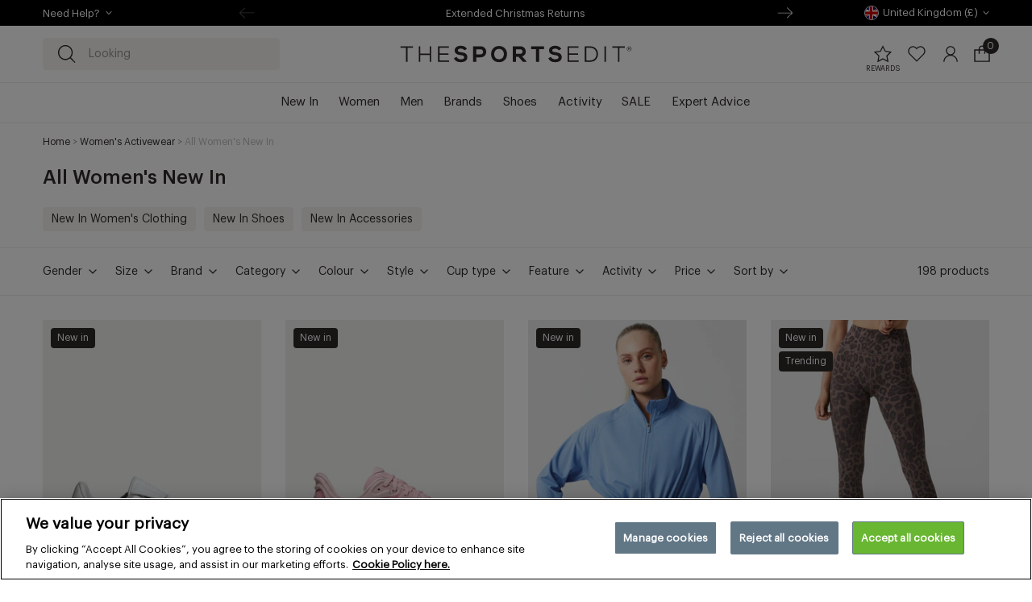

--- FILE ---
content_type: text/css
request_url: https://thesportsedit.com/cdn/shop/t/302/assets/component-breadcrumbs.css?v=42308704399376604071765285086
body_size: -209
content:
.breadcrumbs-section{margin-bottom:.9375rem}@media screen and (min-width:768px){.breadcrumbs-section{margin-top:.9375rem}}.breadcrumbs-section a{-webkit-text-decoration:none;text-decoration:none}.breadcrumbs-section a:active,.breadcrumbs-section a:focus,.breadcrumbs-section a:hover{-webkit-text-decoration:underline;text-decoration:underline}.breadcrumbs-section a:active [itemprop=name],.breadcrumbs-section a:focus [itemprop=name],.breadcrumbs-section a:hover [itemprop=name]{opacity:1}.breadcrumbs-section .breadcrumbs{list-style:none;margin:0;padding:0;font-size:.75rem;line-height:1rem}.breadcrumbs-section .breadcrumbs__item{color:var(--color-black);-webkit-text-decoration:none;text-decoration:none}.breadcrumbs-section .breadcrumbs__item:last-child{color:var(--color-light-gray)}.breadcrumbs-section .breadcrumbs__link{color:var(--color-black)}.breadcrumbs-section .breadcrumbs__link:hover{-webkit-text-decoration:underline;text-decoration:underline}.breadcrumbs-section .breadcrumbs__link:hover .breadcrumbs__divider{-webkit-text-decoration:none;text-decoration:none}.breadcrumbs-section .breadcrumbs__divider{padding:0 .1875rem;color:var(--color-medium-gray)}

--- FILE ---
content_type: text/css
request_url: https://thesportsedit.com/cdn/shop/t/302/assets/component-product-card.css?v=151236873187123173641760953369
body_size: 736
content:
.product-card-wrapper--small .product-card__information{font-size:.75rem;line-height:1rem;padding-top:.625rem}@media screen and (min-width:768px){.product-card-wrapper--small .product-card__information{font-size:.875rem;line-height:1.3125rem;padding-top:.875rem}}.product-card-wrapper--small .product-card__price{font-size:.875rem;line-height:1.125rem}.product-card-wrapper--look .product-form .field__select{background-color:var(--color-white);border-color:var(--color-white)}.product-card-wrapper--look .product-card__information-wrapper{padding-left:.75rem}.product-card-wrapper--look .product-card__information-wrapper .product-card__information{padding-top:0}.product-card{position:relative}.product-card__inline-rating{padding-top:.3125rem}.product-card__inner{position:relative}.no-touch .product-card__inner{cursor:pointer}.product-card__image{position:relative}.product-card__image:focus .product-card__image--secondary,.product-card__image:hover .product-card__image--secondary{display:block;opacity:1}.product-card__image .img{margin:0}.product-card__image--secondary{position:absolute;top:0;left:0;right:0;bottom:0;margin:0;opacity:0;-webkit-transition:opacity var(--duration-default) ease-in-out;transition:opacity var(--duration-default) ease-in-out}.product-card__wishlist-btn{color:var(--color-brand-text)!important;display:none;background-color:var(--color-white);border-radius:50%;border:.0625rem solid var(--color-brand-text);padding:.5rem;position:absolute;z-index:1;top:.3125rem;right:.3125rem}@media screen and (min-width:768px){.product-card__wishlist-btn{display:block;top:.625rem;right:.625rem}}.product-card__wishlist-btn .icon-swym-added{display:none}.product-card__wishlist-btn.swym-added,.product-card__wishlist-btn:active,.product-card__wishlist-btn:focus,.product-card__wishlist-btn:hover{color:var(--color-tse-green)!important}.product-card__wishlist-btn.swym-added .icon-swym-added{display:block}.product-card__wishlist-btn.swym-added .icon-swym-add{display:none}.product-card__information{display:block;font-size:.8125rem;line-height:1.125rem;padding-top:.75rem}@media screen and (min-width:768px){.product-card__information{font-size:.8125rem;line-height:1.125rem;padding-top:.75rem}}.product-card__vendor{display:-webkit-box;display:-ms-flexbox;display:flex;gap:.5rem}.product-card__title,.product-card__vendor{overflow:hidden;text-overflow:ellipsis;white-space:nowrap}.product-card__title{display:block;padding-top:.25rem}@media screen and (min-width:768px){.product-card__title{padding-top:.125rem}}.product-card__price{padding-top:.375rem}@media screen and (min-width:768px){.product-card__price{padding-top:.125rem}}.product-card__price .price-item--sale{color:var(--color-red)}.product-card .loading-overlay{background-color:hsla(0,0%,100%,.6);position:absolute;left:0;right:0;bottom:0;top:0;z-index:10;visibility:hidden;opacity:0;-webkit-transition:all var(--duration-short) ease;transition:all var(--duration-short) ease}.product-card .loading-overlay__spinner{top:.6875rem;right:.8125rem;left:auto;-webkit-transform:none;-ms-transform:none;transform:none}.product-card--is-loading .loading-overlay{visibility:visible;opacity:1}.product-card .swiper-button-prev{left:.5rem}.product-card .swiper-button-next{right:.5rem}@media screen and (min-width:768px){.product-card .swiper-container:not(.swiper-container-initialized):focus .swiper-slide:first-child,.product-card .swiper-container:not(.swiper-container-initialized):hover .swiper-slide:first-child{opacity:0}.product-card .swiper-container:not(.swiper-container-initialized):focus .swiper-slide:nth-child(2),.product-card .swiper-container:not(.swiper-container-initialized):hover .swiper-slide:nth-child(2){opacity:1}.product-card .swiper-container:not(.swiper-container-initialized) .swiper-slide{-webkit-transition:opacity var(--duration-default) ease-in-out;transition:opacity var(--duration-default) ease-in-out}.product-card .swiper-container:not(.swiper-container-initialized) .swiper-slide:nth-child(2){margin-left:-100%;opacity:0}.product-card .swiper-container:not(.swiper-container-initialized) .swiper-slide:nth-child(n+3){display:none}}.product-card--is-in-searchdropdown .product-card__information{line-height:1rem;padding-top:.625rem}@media screen and (min-width:768px){.product-card--is-in-searchdropdown .product-card__information{font-size:.875rem;line-height:1rem;padding-top:.625rem}}.product-card--is-in-searchdropdown .product-card__title{padding-top:.1875rem}@media screen and (min-width:768px){.product-card--is-in-searchdropdown .product-card__title{padding-top:.25rem}}.product-card--is-in-searchdropdown .product-card__price{font-size:.875rem;padding-top:.0625rem}@media screen and (min-width:768px){.product-card--is-in-searchdropdown .product-card__price{padding-top:.125rem}}.product-card--is-in-searchdropdown .product-card-colors{padding-top:0}.product-card--is-in-searchdropdown [data-product-card-badges]>div:not(:first-child),.product-card--is-in-searchdropdown [data-product-card-image-primary]>picture:not(:first-child),.product-card--is-in-searchdropdown [data-product-card-price]>span:not(:first-child),.product-card--is-in-searchdropdown [data-product-card-title]>span:not(:first-child),.product-card--is-in-searchdropdown [data-product-card-vendor]>span:not(:first-child):not(.weight-regular){display:none}.product-card-colors{-ms-flex-wrap:wrap;flex-wrap:wrap;-webkit-box-align:center;-ms-flex-align:center;align-items:center;padding-top:.25rem;gap:.375rem}.product-card-colors__link{position:relative;display:block;min-width:.875rem;min-height:.875rem}.product-card-colors__link--hidden{display:none}.product-card-colors__link:before{content:"";position:absolute;top:0;left:0;width:100%;height:100%;border:1px solid rgba(0,0,0,0);border-radius:50%;-webkit-box-sizing:border-box;box-sizing:border-box;-webkit-transition:border-color var(--duration-short) ease-in-out;transition:border-color var(--duration-short) ease-in-out}.product-card-colors__link--is-active:before,.product-card-colors__link:hover:before{border-color:var(--color-black)}.product-card-colors__link--is-active .product-card-colors__swatch:not(.product-card-colors__swatch--fallback),.product-card-colors__link:hover .product-card-colors__swatch:not(.product-card-colors__swatch--fallback){width:.375rem;height:.375rem;border-color:rgba(0,0,0,0)}.product-card-colors__swatch:not(.product-card-colors__swatch--fallback){position:absolute;top:50%;left:50%;-webkit-transform:translate(-50%,-50%);-ms-transform:translate(-50%,-50%);transform:translate(-50%,-50%);width:.875rem;height:.875rem;border-radius:50%;background-color:var(--color-beige);border:1px solid var(--color-medium-gray);-webkit-transition:all var(--duration-short) ease-in-out;transition:all var(--duration-short) ease-in-out}.product-card-colors__swatch--fallback{display:block;font-size:.875rem;padding:.25rem .375rem}.product-card-colors__remaining{font-size:.75rem;line-height:1rem;color:var(--color-medium-gray);cursor:pointer}.product-list__content_card{background:rgba(0,0,0,0) none repeat 0 0/auto auto padding-box border-box scroll;background:initial;margin:initial;aspect-ratio:unset}.product-list__content_card--image{height:100%;width:100%}.product-list__content_card--image figure{height:100%;margin:0;padding:0}

--- FILE ---
content_type: text/css
request_url: https://thesportsedit.com/cdn/shop/t/302/assets/component-product-badge.css?v=118166711987869075681758004032
body_size: -68
content:
.product-card__inner .product__badges,.product-media .product__badges{position:absolute;top:.3125rem;left:.3125rem;z-index:8;pointer-events:none;padding-right:2.875rem}@media screen and (min-width:768px){.product-card__inner .product__badges,.product-media .product__badges{top:.625rem;left:.625rem;padding-right:3.25rem}}.product__badges .product__badge{background-color:var(--color-brand-primary);color:var(--color-brand-text-on-primary);display:inline-block;padding:.25rem .625rem;pointer-events:none;word-wrap:break-word;margin:0 .5rem .5rem 0;font-size:.625rem;line-height:.75rem;border-radius:var(--border-radius)}@media screen and (min-width:768px){.product__badges .product__badge{font-size:.75rem;line-height:1rem}}.product__badges .product__badge--sold-out{background-color:var(--color-brand-secondary);color:var(--color-brand-text-on-secondary);border:1px solid var(--color-border)}.product__badges .product__badge--sale{background-color:var(--color-red);color:var(--color-white)}.product__badges .product__badge--green{background-color:var(--color-sustainable-green);color:var(--color-white)}.product__badges .product__badge--pink{background-color:var(--color-dirty-pink);color:var(--color-white)}.product-card__inner .product__badges .product__badge{display:block;width:-webkit-fit-content;width:-moz-fit-content;width:fit-content;font-size:.625rem;line-height:.625rem;padding:.25rem;margin:0 .25rem .125rem 0}@media screen and (min-width:768px){.product-card__inner .product__badges .product__badge{font-size:.75rem;line-height:.8125rem;padding:.375rem .5rem;margin:0 .5rem .25rem 0}}.product-card__inner .product__badges--big,.product-media .product__badges--big{top:1rem;left:1rem}.product__badges--big .product__badge{font-size:.75rem;line-height:1rem}

--- FILE ---
content_type: text/css
request_url: https://thesportsedit.com/cdn/shop/t/302/assets/component-collection-callout.css?v=37227204681230974941758004029
body_size: -180
content:
.collection-callout{position:relative;background:var(--color-pale-gray);aspect-ratio:1;margin:0 calc(var(--site-side-spacing)*-1);overflow:hidden}@media screen and (min-width:768px){.collection-callout{margin:0;aspect-ratio:auto;border-radius:var(--border-radius)}}.collection-callout--1{grid-column:span 12/span 12;grid-row-start:4}@media screen and (min-width:768px){.collection-callout--1{grid-column:span 8/span 8;grid-column-start:1;grid-row-start:2}}@media screen and (min-width:1200px){.collection-callout--1{grid-column:span 6/span 6;grid-column-start:7}}.collection-callout--2{grid-column:span 12/span 12;grid-column-start:1;grid-row-start:10}@media screen and (min-width:768px){.collection-callout--2{grid-column:span 4/span 4;grid-column-start:1;grid-row-start:4}}@media screen and (min-width:1200px){.collection-callout--2{grid-column:span 3/span 3;grid-column-start:10}}.collection-callout--3{grid-column:span 12/span 12;grid-row-start:16}@media screen and (min-width:768px){.collection-callout--3{grid-column:span 8/span 8;grid-column-start:1;grid-row-start:5}}@media screen and (min-width:1200px){.collection-callout--3{grid-column:span 6/span 6;grid-column-start:1}}.collection-callout__image{position:absolute;left:0;top:0;height:100%;width:100%;z-index:0}.collection-callout__image figure{height:100%;margin:0;padding:0}.collection-callout__content{display:-webkit-box;display:-ms-flexbox;display:flex;-webkit-box-align:center;-ms-flex-align:center;align-items:center;-webkit-box-pack:center;-ms-flex-pack:center;justify-content:center;-webkit-box-orient:vertical;-webkit-box-direction:normal;-ms-flex-direction:column;flex-direction:column;position:relative;-webkit-box-sizing:border-box;box-sizing:border-box;padding:1.25rem;width:100%;height:100%;text-align:center}.collection-callout__title{margin-bottom:.75rem}.collection-callout__subtitle{margin-bottom:1.25rem;font-size:1.375rem;line-height:1.5125rem}@media screen and (min-width:1024px){.collection-callout__subtitle{font-size:1.5rem;line-height:1.65rem}}

--- FILE ---
content_type: text/css
request_url: https://thesportsedit.com/cdn/shop/t/302/assets/component-element-tabs.css?v=106805937527251214841758004036
body_size: -328
content:
element-tabs-wrapper{display:block}.element-tabs{position:relative}.element-tabs:before{content:"";position:absolute;width:100%;left:0;right:0;bottom:0;border-bottom:1px solid var(--color-border);overflow-x:auto}.element-tabs .list-menu{overflow-x:auto;-ms-flex-wrap:nowrap;flex-wrap:nowrap}.element-tabs__tab{position:relative;padding:.875rem 1rem;border:none;outline:none;background:none;margin:0;color:var(--color-light-gray)}.element-tabs__tab:before{content:"";position:absolute;border-bottom:1px solid rgba(0,0,0,0);left:0;width:100%;bottom:0;-webkit-transition:border-color var(--duration-short) ease-in-out;transition:border-color var(--duration-short) ease-in-out}.element-tabs__tab--active,.element-tabs__tab:active,.element-tabs__tab:focus,.element-tabs__tab:hover{color:var(--color-brand-text)}.element-tabs__tab--active:before{border-color:var(--color-black)}.element-tabs__content{display:none}.element-tabs__content--active{display:block}

--- FILE ---
content_type: text/css
request_url: https://thesportsedit.com/cdn/shop/t/302/assets/component-wishlist-notification.css?v=119056928124982589101758004033
body_size: -445
content:
.swym-notification-wishlist{font-family:var(--font-regular-family)}.swym-notification-wishlist .swym-clickable{cursor:pointer}.swym-notification-wishlist .swym-product-tile{background:var(--color-brand-background);color:var(--color-brand-text);padding:.25rem .5rem;display:-webkit-box;display:-ms-flexbox;display:flex;-webkit-box-align:center;-ms-flex-align:center;align-items:center;position:relative}.swym-notification-wishlist .swym-close-btn{position:absolute;top:.625rem;right:.625rem;cursor:pointer}.swym-notification-wishlist .swym-image{width:3.125rem;-ms-flex-negative:0;flex-shrink:0}.swym-notification-wishlist .swym-details-container{display:-webkit-box;display:-ms-flexbox;display:flex;-webkit-box-orient:vertical;-webkit-box-direction:normal;-ms-flex-direction:column;flex-direction:column}.swym-notification-wishlist .swym-details{padding:1rem 1.5rem 1rem .75rem;font-family:var(--font-medium-family);font-weight:var(--font-medium-weight);font-style:var(--font-medium-style);font-size:.75rem;line-height:1.125rem;letter-spacing:.0625rem;word-break:break-word}.swym-notification-wishlist .swym-powered-by-text{display:none}

--- FILE ---
content_type: text/css
request_url: https://thesportsedit.com/cdn/shop/t/302/assets/component-search-dropdown.css?v=89769077651187231581758004035
body_size: 323
content:
.search-dropdown{display:block;background-color:var(--color-brand-background);position:fixed;bottom:0;left:0;right:0;z-index:var(--z-index-sticky)}.search-dropdown__close{--border-radius:50%;width:2rem;height:2rem;padding:0 .1875rem;position:absolute;top:calc(var(--element-spacing) - .375rem);right:var(--site-side-spacing);z-index:1}@media screen and (min-width:768px){.search-dropdown__close{top:var(--element-spacing);width:1.5rem;height:1.5rem}}@media screen and (min-width:1024px){.search-dropdown__close{right:var(--site-side-spacing-lg)}}.search-dropdown__close .icon{margin:0}.search-dropdown__inner{-webkit-box-sizing:border-box;box-sizing:border-box;position:relative;overflow:auto;padding:var(--element-spacing) var(--site-side-spacing);max-height:100%}@media screen and (min-width:1024px){.search-dropdown__inner{padding:var(--element-spacing) var(--site-side-spacing-lg)}}.search-dropdown__content{-webkit-box-orient:vertical;-webkit-box-direction:normal;-ms-flex-direction:column;flex-direction:column}@media screen and (min-width:768px){.search-dropdown__content{-webkit-box-orient:horizontal;-webkit-box-direction:normal;-ms-flex-direction:row;flex-direction:row;-ms-flex-wrap:wrap;flex-wrap:wrap}}.search-dropdown__content-main{-webkit-box-flex:1;-ms-flex:1;flex:1}.search-dropdown__content-side{-webkit-box-sizing:border-box;box-sizing:border-box;-ms-flex-negative:0;flex-shrink:0;margin-top:1.875rem}@media screen and (min-width:768px){.search-dropdown__content-side{width:34%;padding-left:1.875rem;margin-top:0}}.search-dropdown__content-banner{-ms-flex-preferred-size:100%;flex-basis:100%}.search-dropdown__source-section:not(:first-child){margin-top:1.875rem}.search-dropdown__source-section[data-source-section=products] .search-dropdown__items-list{margin-top:.625rem}.search-dropdown__source-section[data-source-section=products] .search-dropdown__item{overflow:visible}.search-dropdown__source-section[data-source-section=articles] .search-dropdown__items-list,.search-dropdown__source-section[data-source-section=collections] .search-dropdown__items-list,.search-dropdown__source-section[data-source-section=searches] .search-dropdown__items-list{display:-webkit-box;display:-ms-flexbox;display:flex;-ms-flex-wrap:wrap;flex-wrap:wrap}.search-dropdown__source-section[data-source-section=menu] .search-dropdown__item{margin-top:.3125rem}.search-dropdown__source-section[data-source-section=menu] .search-dropdown__item:first-child{margin-top:.9375rem}.search-dropdown__source-header{font-size:.9375rem;font-family:var(--font-medium-family);font-weight:var(--font-medium-weight);font-style:var(--font-medium-style);margin-bottom:0}.search-dropdown__items-list.is-grid{grid-column-gap:.75rem;grid-row-gap:2.5rem}@media screen and (min-width:768px){.search-dropdown__items-list.is-grid{grid-column-gap:1rem;grid-row-gap:1.25rem}}.search-dropdown__item{overflow:hidden}.search-dropdown__link-article,.search-dropdown__link-collection,.search-dropdown__link-tag{background-color:var(--color-putty);border:var(--button-border) solid var(--color-putty);border-radius:var(--border-radius);color:var(--color-brand-text);display:block;font-size:.875rem;line-height:1;-webkit-transition:background-color var(--duration-default),color var(--duration-default);transition:background-color var(--duration-default),color var(--duration-default);-webkit-text-decoration:none;text-decoration:none;padding:.4375rem .625rem;margin:.625rem .625rem 0 0;white-space:nowrap;overflow:hidden;text-overflow:ellipsis}.search-dropdown__link-article:active,.search-dropdown__link-article:focus,.search-dropdown__link-article:hover,.search-dropdown__link-collection:active,.search-dropdown__link-collection:focus,.search-dropdown__link-collection:hover,.search-dropdown__link-tag:active,.search-dropdown__link-tag:focus,.search-dropdown__link-tag:hover{color:var(--button-text);background-color:var(--button-background);-webkit-text-decoration:none;text-decoration:none}.search-dropdown__link-menu{font-size:.9375rem;-webkit-text-decoration:none;text-decoration:none}.search-dropdown__link-menu:hover{-webkit-text-decoration:underline;text-decoration:underline}.search-dropdown__view-all-btn{display:block;width:100%;max-width:26.25rem;margin:1.875rem auto}.search-dropdown__products-empty{padding:3.75rem 0}.search-dropdown__products-empty h3{margin-bottom:var(--element-spacing)}

--- FILE ---
content_type: text/css; charset=UTF-8
request_url: https://cdn.taggstar.com/customers/thesportseditcom/taggstar-v3.min.css
body_size: 2121
content:
/*! thesportseditcom v1.0.0 | 2025-11-26T15:53:22 | c6ae2a802064aca931868516d6b665e0bdc6a6b4 | Copyright. All rights reserved. 2025. Digital Media Technologies Ltd. */
.tagg-reset{position:static;float:none;padding:0;margin:0;border:0 none;outline:0 none;border-spacing:0;color:#000;font-family:"Helvetica Neue",Arial,sans-serif;font-size:12px;font-style:normal;font-weight:400;font-variant:normal;line-height:normal;text-decoration:none;text-transform:none;text-align:left;text-indent:0;text-shadow:none;letter-spacing:normal;word-spacing:normal;white-space:normal;direction:ltr;background:none repeat scroll 0 0 transparent;vertical-align:middle;overflow:visible;max-width:none;max-height:none;-moz-box-sizing:content-box;box-sizing:content-box}.tagg-load-indicator{width:123px}.tagg-balloons-wrapper,.tagg-overlay-wrapper{pointer-events:none;box-sizing:border-box;overflow:hidden}.tagg-balloons-wrapper .tagg-balloon,.tagg-overlay-wrapper .tagg-balloon{display:flex;justify-content:center;align-items:center;vertical-align:middle;gap:4px}.tagg-balloons-wrapper .tagg-balloon .tagg-txt,.tagg-overlay-wrapper .tagg-balloon .tagg-txt{font-family:GraphikRegular,mns-london,Helvetica,Arial,sans-serif;font-weight:600;font-size:12px;line-height:1.4;color:#000}.tagg-balloons-wrapper .tagg-balloon .tagg-txt strong,.tagg-overlay-wrapper .tagg-balloon .tagg-txt strong{font-family:GraphikMedium,mns-london,Helvetica,Arial,sans-serif;text-transform:uppercase}.tagg-balloons-wrapper .tagg-balloon .tagg-txt .tagg-desktop,.tagg-overlay-wrapper .tagg-balloon .tagg-txt .tagg-desktop{display:block}.tagg-balloons-wrapper .tagg-balloon .tagg-txt .tagg-mobile,.tagg-overlay-wrapper .tagg-balloon .tagg-txt .tagg-mobile{display:none}@media screen and (max-width:767px){.tagg-balloons-wrapper .tagg-balloon .tagg-txt .tagg-desktop,.tagg-overlay-wrapper .tagg-balloon .tagg-txt .tagg-desktop{display:none}.tagg-balloons-wrapper .tagg-balloon .tagg-txt .tagg-mobile,.tagg-overlay-wrapper .tagg-balloon .tagg-txt .tagg-mobile{display:block}}.tagg-balloons-wrapper .tagg-balloon .tagg-txt .tagg-capitalize,.tagg-overlay-wrapper .tagg-balloon .tagg-txt .tagg-capitalize{text-transform:capitalize}.tagg-balloons-wrapper .tagg-balloon .tagg-decor,.tagg-balloons-wrapper .tagg-balloon .tagg-x,.tagg-overlay-wrapper .tagg-balloon .tagg-decor,.tagg-overlay-wrapper .tagg-balloon .tagg-x{display:none}.tagg-balloons-wrapper .tagg-balloon .tagg-icon,.tagg-overlay-wrapper .tagg-balloon .tagg-icon{display:table-cell;background-position:center;background-repeat:no-repeat;background-size:100%;vertical-align:middle;height:18px;min-height:18px;width:18px;min-width:18px}.tagg-balloons-wrapper .tagg-balloon.tagg-QP .tagg-icon,.tagg-balloons-wrapper .tagg-balloon.tagg-SLVP .tagg-icon,.tagg-overlay-wrapper .tagg-balloon.tagg-QP .tagg-icon,.tagg-overlay-wrapper .tagg-balloon.tagg-SLVP .tagg-icon{background-image:url(https://cdn.taggstar.com/customers/thesportseditcom/star-gif.gif);background-size:115%}.tagg-balloons-wrapper .tagg-balloon.tagg-QPH .tagg-icon,.tagg-overlay-wrapper .tagg-balloon.tagg-QPH .tagg-icon{background-image:url(https://cdn.taggstar.com/customers/thesportseditcom/flame-gif.gif);background-size:110%;transform:translateY(-2px)}.tagg-balloons-wrapper .tagg-balloon.tagg-SBS .tagg-icon,.tagg-overlay-wrapper .tagg-balloon.tagg-SBS .tagg-icon{background-image:url(https://cdn.taggstar.com/customers/thesportseditcom/trophy-gif.gif)}.tagg-balloons-wrapper .tagg-balloon.tagg-ATB .tagg-icon,.tagg-balloons-wrapper .tagg-balloon.tagg-SLVB .tagg-icon,.tagg-overlay-wrapper .tagg-balloon.tagg-ATB .tagg-icon,.tagg-overlay-wrapper .tagg-balloon.tagg-SLVB .tagg-icon{background-image:url(https://cdn.taggstar.com/customers/thesportseditcom/bag-gif.gif)}.tagg-balloons-wrapper .tagg-balloon.tagg-CAP .tagg-icon,.tagg-balloons-wrapper .tagg-balloon.tagg-RAP .tagg-icon,.tagg-balloons-wrapper .tagg-balloon.tagg-SLVA .tagg-icon,.tagg-overlay-wrapper .tagg-balloon.tagg-CAP .tagg-icon,.tagg-overlay-wrapper .tagg-balloon.tagg-RAP .tagg-icon,.tagg-overlay-wrapper .tagg-balloon.tagg-SLVA .tagg-icon{background-image:url(https://cdn.taggstar.com/customers/thesportseditcom/mag-glass-gif.gif);background-size:150%}.tagg-balloons-wrapper .tagg-balloon.tagg-LPMP .tagg-icon,.tagg-balloons-wrapper .tagg-balloon.tagg-LPMS .tagg-icon,.tagg-balloons-wrapper .tagg-balloon.tagg-LPSP .tagg-icon,.tagg-overlay-wrapper .tagg-balloon.tagg-LPMP .tagg-icon,.tagg-overlay-wrapper .tagg-balloon.tagg-LPMS .tagg-icon,.tagg-overlay-wrapper .tagg-balloon.tagg-LPSP .tagg-icon{background-image:url(https://cdn.taggstar.com/customers/thesportseditcom/clock-gif.gif)}.tagg-balloons-wrapper.tagg-product-page,.tagg-overlay-wrapper.tagg-product-page{width:100%;position:absolute;left:0;bottom:50%;transform:translate(0,-5px);min-height:40px;max-height:50px;z-index:1}@media screen and (min-width:768px){.tagg-balloons-wrapper.tagg-product-page,.tagg-overlay-wrapper.tagg-product-page{display:flex;align-items:center;justify-content:center}}@media screen and (max-width:767px){.tagg-balloons-wrapper.tagg-product-page,.tagg-overlay-wrapper.tagg-product-page{top:unset!important;bottom:0!important;transform:unset!important}}.tagg-balloons-wrapper.tagg-product-page .tagg-balloon,.tagg-overlay-wrapper.tagg-product-page .tagg-balloon{position:absolute;transition:height .25s ease,opacity .5s ease .35s,margin .75s cubic-bezier(0,.95,.6,1) .1s;box-sizing:border-box;width:fit-content;padding:10px 18px;background-color:rgba(240,236,233,.95);gap:8px;height:100%;max-height:50px;margin:0 auto;display:flex;justify-content:center;align-items:center;vertical-align:middle}.tagg-balloons-wrapper.tagg-product-page .tagg-balloon .tagg-txt,.tagg-overlay-wrapper.tagg-product-page .tagg-balloon .tagg-txt{font-size:14px;line-height:1.2;padding-top:4px}@media screen and (max-width:338px){.tagg-balloons-wrapper.tagg-product-page .tagg-balloon .tagg-txt,.tagg-overlay-wrapper.tagg-product-page .tagg-balloon .tagg-txt{font-size:12px}}.tagg-balloons-wrapper.tagg-product-page .tagg-balloon .tagg-txt strong,.tagg-overlay-wrapper.tagg-product-page .tagg-balloon .tagg-txt strong{margin-right:3px}.tagg-balloons-wrapper.tagg-product-page .tagg-balloon .tagg-icon,.tagg-overlay-wrapper.tagg-product-page .tagg-balloon .tagg-icon{height:21px;min-height:21px;width:21px;min-width:21px}.tagg-balloons-wrapper.tagg-product-page.tagg-two-balloons .tagg-balloon:nth-child(2),.tagg-overlay-wrapper.tagg-product-page.tagg-two-balloons .tagg-balloon:nth-child(2){transform:translateY(-100%)}.tagg-balloons-wrapper.tagg-category-page,.tagg-overlay-wrapper.tagg-category-page{overflow:hidden;position:absolute;z-index:4;bottom:0;left:0;width:100%}.tagg-balloons-wrapper.tagg-category-page.tagg-top,.tagg-overlay-wrapper.tagg-category-page.tagg-top{top:0;bottom:unset}.tagg-balloons-wrapper.tagg-category-page .tagg-balloon,.tagg-overlay-wrapper.tagg-category-page .tagg-balloon{position:relative;width:fit-content;background-color:rgba(240,236,233,.85);padding:4px 6px 3px 6px;animation:animateIn .75s ease .5s;animation-fill-mode:both}@keyframes animateIn{0%{margin-left:-400px}100%{margin-left:0}}.tagg-balloons-wrapper.tagg-category-page .tagg-balloon .tagg-txt,.tagg-overlay-wrapper.tagg-category-page .tagg-balloon .tagg-txt{line-height:1.2}.tagg-balloons-wrapper.tagg-category-page .tagg-balloon .tagg-txt strong,.tagg-overlay-wrapper.tagg-category-page .tagg-balloon .tagg-txt strong{padding-right:4px}@media screen and (max-width:767px){.tagg-balloons-wrapper.tagg-category-page .tagg-balloon.tagg-SLVP .tagg-txt strong,.tagg-overlay-wrapper.tagg-category-page .tagg-balloon.tagg-SLVP .tagg-txt strong{display:none}}@media screen and (max-width:1017px) and (min-width:768px){.tagg-balloons-wrapper.tagg-category-page .tagg-balloon .tagg-txt,.tagg-overlay-wrapper.tagg-category-page .tagg-balloon .tagg-txt{font-size:10px}}.tagg-balloons-wrapper.tagg-basket-page,.tagg-overlay-wrapper.tagg-basket-page{display:none;position:relative}.tagg-balloons-wrapper.tagg-basket-page .tagg-balloon,.tagg-overlay-wrapper.tagg-basket-page .tagg-balloon{position:relative;align-items:center;padding:5px 16px 4px 8px;background-color:rgba(240,236,233,.95);width:fit-content}.tagg-balloons-wrapper.tagg-basket-page .tagg-balloon .tagg-txt,.tagg-overlay-wrapper.tagg-basket-page .tagg-balloon .tagg-txt{padding-top:1px;line-height:1.2}.tagg-balloons-wrapper.tagg-basket-page .tagg-balloon .tagg-txt strong,.tagg-overlay-wrapper.tagg-basket-page .tagg-balloon .tagg-txt strong{padding-right:4px}.tagg-balloons-wrapper.tagg-overlay-basket-page,.tagg-overlay-wrapper.tagg-overlay-basket-page{margin-top:-4px;max-width:100%}.tagg-balloons-wrapper.tagg-overlay-basket-page .tagg-balloon,.tagg-overlay-wrapper.tagg-overlay-basket-page .tagg-balloon{width:100%;justify-content:center;padding:4px 8px;background-color:rgba(240,236,233,.95);box-sizing:border-box}.tagg-balloons-wrapper.tagg-overlay-basket-page .tagg-balloon .tagg-txt,.tagg-overlay-wrapper.tagg-overlay-basket-page .tagg-balloon .tagg-txt{font-size:11px}.tagg-balloons-wrapper.tagg-overlay-basket-page .tagg-balloon .tagg-txt strong,.tagg-overlay-wrapper.tagg-overlay-basket-page .tagg-balloon .tagg-txt strong{margin-right:4px}.tagg-balloons-wrapper.tagg-treatment-v5.tagg-basket-page .tagg-balloon .tagg-icon,.tagg-balloons-wrapper.tagg-treatment-v5.tagg-category-page .tagg-balloon .tagg-icon,.tagg-balloons-wrapper.tagg-treatment-v5.tagg-overlay-basket-page .tagg-balloon .tagg-icon,.tagg-balloons-wrapper.tagg-treatment-v5.tagg-product-page .tagg-balloon .tagg-icon,.tagg-overlay-wrapper.tagg-treatment-v5.tagg-basket-page .tagg-balloon .tagg-icon,.tagg-overlay-wrapper.tagg-treatment-v5.tagg-category-page .tagg-balloon .tagg-icon,.tagg-overlay-wrapper.tagg-treatment-v5.tagg-overlay-basket-page .tagg-balloon .tagg-icon,.tagg-overlay-wrapper.tagg-treatment-v5.tagg-product-page .tagg-balloon .tagg-icon{background-size:contain}.tagg-balloons-wrapper.tagg-treatment-v5.tagg-basket-page .tagg-balloon.tagg-QP .tagg-icon,.tagg-balloons-wrapper.tagg-treatment-v5.tagg-basket-page .tagg-balloon.tagg-SLVP .tagg-icon,.tagg-balloons-wrapper.tagg-treatment-v5.tagg-category-page .tagg-balloon.tagg-QP .tagg-icon,.tagg-balloons-wrapper.tagg-treatment-v5.tagg-category-page .tagg-balloon.tagg-SLVP .tagg-icon,.tagg-balloons-wrapper.tagg-treatment-v5.tagg-overlay-basket-page .tagg-balloon.tagg-QP .tagg-icon,.tagg-balloons-wrapper.tagg-treatment-v5.tagg-overlay-basket-page .tagg-balloon.tagg-SLVP .tagg-icon,.tagg-balloons-wrapper.tagg-treatment-v5.tagg-product-page .tagg-balloon.tagg-QP .tagg-icon,.tagg-balloons-wrapper.tagg-treatment-v5.tagg-product-page .tagg-balloon.tagg-SLVP .tagg-icon,.tagg-overlay-wrapper.tagg-treatment-v5.tagg-basket-page .tagg-balloon.tagg-QP .tagg-icon,.tagg-overlay-wrapper.tagg-treatment-v5.tagg-basket-page .tagg-balloon.tagg-SLVP .tagg-icon,.tagg-overlay-wrapper.tagg-treatment-v5.tagg-category-page .tagg-balloon.tagg-QP .tagg-icon,.tagg-overlay-wrapper.tagg-treatment-v5.tagg-category-page .tagg-balloon.tagg-SLVP .tagg-icon,.tagg-overlay-wrapper.tagg-treatment-v5.tagg-overlay-basket-page .tagg-balloon.tagg-QP .tagg-icon,.tagg-overlay-wrapper.tagg-treatment-v5.tagg-overlay-basket-page .tagg-balloon.tagg-SLVP .tagg-icon,.tagg-overlay-wrapper.tagg-treatment-v5.tagg-product-page .tagg-balloon.tagg-QP .tagg-icon,.tagg-overlay-wrapper.tagg-treatment-v5.tagg-product-page .tagg-balloon.tagg-SLVP .tagg-icon{background-image:url(https://cdn.taggstar.com/customers/thesportseditcom/xmas-tree-gif.gif)}.tagg-balloons-wrapper.tagg-treatment-v5.tagg-basket-page .tagg-balloon.tagg-LPMP .tagg-icon,.tagg-balloons-wrapper.tagg-treatment-v5.tagg-basket-page .tagg-balloon.tagg-LPMS .tagg-icon,.tagg-balloons-wrapper.tagg-treatment-v5.tagg-basket-page .tagg-balloon.tagg-LPSP .tagg-icon,.tagg-balloons-wrapper.tagg-treatment-v5.tagg-basket-page .tagg-balloon.tagg-QPH .tagg-icon,.tagg-balloons-wrapper.tagg-treatment-v5.tagg-category-page .tagg-balloon.tagg-LPMP .tagg-icon,.tagg-balloons-wrapper.tagg-treatment-v5.tagg-category-page .tagg-balloon.tagg-LPMS .tagg-icon,.tagg-balloons-wrapper.tagg-treatment-v5.tagg-category-page .tagg-balloon.tagg-LPSP .tagg-icon,.tagg-balloons-wrapper.tagg-treatment-v5.tagg-category-page .tagg-balloon.tagg-QPH .tagg-icon,.tagg-balloons-wrapper.tagg-treatment-v5.tagg-overlay-basket-page .tagg-balloon.tagg-LPMP .tagg-icon,.tagg-balloons-wrapper.tagg-treatment-v5.tagg-overlay-basket-page .tagg-balloon.tagg-LPMS .tagg-icon,.tagg-balloons-wrapper.tagg-treatment-v5.tagg-overlay-basket-page .tagg-balloon.tagg-LPSP .tagg-icon,.tagg-balloons-wrapper.tagg-treatment-v5.tagg-overlay-basket-page .tagg-balloon.tagg-QPH .tagg-icon,.tagg-balloons-wrapper.tagg-treatment-v5.tagg-product-page .tagg-balloon.tagg-LPMP .tagg-icon,.tagg-balloons-wrapper.tagg-treatment-v5.tagg-product-page .tagg-balloon.tagg-LPMS .tagg-icon,.tagg-balloons-wrapper.tagg-treatment-v5.tagg-product-page .tagg-balloon.tagg-LPSP .tagg-icon,.tagg-balloons-wrapper.tagg-treatment-v5.tagg-product-page .tagg-balloon.tagg-QPH .tagg-icon,.tagg-overlay-wrapper.tagg-treatment-v5.tagg-basket-page .tagg-balloon.tagg-LPMP .tagg-icon,.tagg-overlay-wrapper.tagg-treatment-v5.tagg-basket-page .tagg-balloon.tagg-LPMS .tagg-icon,.tagg-overlay-wrapper.tagg-treatment-v5.tagg-basket-page .tagg-balloon.tagg-LPSP .tagg-icon,.tagg-overlay-wrapper.tagg-treatment-v5.tagg-basket-page .tagg-balloon.tagg-QPH .tagg-icon,.tagg-overlay-wrapper.tagg-treatment-v5.tagg-category-page .tagg-balloon.tagg-LPMP .tagg-icon,.tagg-overlay-wrapper.tagg-treatment-v5.tagg-category-page .tagg-balloon.tagg-LPMS .tagg-icon,.tagg-overlay-wrapper.tagg-treatment-v5.tagg-category-page .tagg-balloon.tagg-LPSP .tagg-icon,.tagg-overlay-wrapper.tagg-treatment-v5.tagg-category-page .tagg-balloon.tagg-QPH .tagg-icon,.tagg-overlay-wrapper.tagg-treatment-v5.tagg-overlay-basket-page .tagg-balloon.tagg-LPMP .tagg-icon,.tagg-overlay-wrapper.tagg-treatment-v5.tagg-overlay-basket-page .tagg-balloon.tagg-LPMS .tagg-icon,.tagg-overlay-wrapper.tagg-treatment-v5.tagg-overlay-basket-page .tagg-balloon.tagg-LPSP .tagg-icon,.tagg-overlay-wrapper.tagg-treatment-v5.tagg-overlay-basket-page .tagg-balloon.tagg-QPH .tagg-icon,.tagg-overlay-wrapper.tagg-treatment-v5.tagg-product-page .tagg-balloon.tagg-LPMP .tagg-icon,.tagg-overlay-wrapper.tagg-treatment-v5.tagg-product-page .tagg-balloon.tagg-LPMS .tagg-icon,.tagg-overlay-wrapper.tagg-treatment-v5.tagg-product-page .tagg-balloon.tagg-LPSP .tagg-icon,.tagg-overlay-wrapper.tagg-treatment-v5.tagg-product-page .tagg-balloon.tagg-QPH .tagg-icon{background-image:url(https://cdn.taggstar.com/customers/thesportseditcom/xmas-gift-gif.gif)}.tagg-balloons-wrapper.tagg-treatment-v5.tagg-basket-page .tagg-balloon.tagg-ATB .tagg-icon,.tagg-balloons-wrapper.tagg-treatment-v5.tagg-basket-page .tagg-balloon.tagg-SLVB .tagg-icon,.tagg-balloons-wrapper.tagg-treatment-v5.tagg-category-page .tagg-balloon.tagg-ATB .tagg-icon,.tagg-balloons-wrapper.tagg-treatment-v5.tagg-category-page .tagg-balloon.tagg-SLVB .tagg-icon,.tagg-balloons-wrapper.tagg-treatment-v5.tagg-overlay-basket-page .tagg-balloon.tagg-ATB .tagg-icon,.tagg-balloons-wrapper.tagg-treatment-v5.tagg-overlay-basket-page .tagg-balloon.tagg-SLVB .tagg-icon,.tagg-balloons-wrapper.tagg-treatment-v5.tagg-product-page .tagg-balloon.tagg-ATB .tagg-icon,.tagg-balloons-wrapper.tagg-treatment-v5.tagg-product-page .tagg-balloon.tagg-SLVB .tagg-icon,.tagg-overlay-wrapper.tagg-treatment-v5.tagg-basket-page .tagg-balloon.tagg-ATB .tagg-icon,.tagg-overlay-wrapper.tagg-treatment-v5.tagg-basket-page .tagg-balloon.tagg-SLVB .tagg-icon,.tagg-overlay-wrapper.tagg-treatment-v5.tagg-category-page .tagg-balloon.tagg-ATB .tagg-icon,.tagg-overlay-wrapper.tagg-treatment-v5.tagg-category-page .tagg-balloon.tagg-SLVB .tagg-icon,.tagg-overlay-wrapper.tagg-treatment-v5.tagg-overlay-basket-page .tagg-balloon.tagg-ATB .tagg-icon,.tagg-overlay-wrapper.tagg-treatment-v5.tagg-overlay-basket-page .tagg-balloon.tagg-SLVB .tagg-icon,.tagg-overlay-wrapper.tagg-treatment-v5.tagg-product-page .tagg-balloon.tagg-ATB .tagg-icon,.tagg-overlay-wrapper.tagg-treatment-v5.tagg-product-page .tagg-balloon.tagg-SLVB .tagg-icon{background-image:url(https://cdn.taggstar.com/customers/thesportseditcom/xmas-sock-gif.gif)}.tagg-balloons-wrapper.tagg-treatment-v5.tagg-basket-page .tagg-balloon.tagg-CAP .tagg-icon,.tagg-balloons-wrapper.tagg-treatment-v5.tagg-basket-page .tagg-balloon.tagg-RAP .tagg-icon,.tagg-balloons-wrapper.tagg-treatment-v5.tagg-basket-page .tagg-balloon.tagg-SLVA .tagg-icon,.tagg-balloons-wrapper.tagg-treatment-v5.tagg-category-page .tagg-balloon.tagg-CAP .tagg-icon,.tagg-balloons-wrapper.tagg-treatment-v5.tagg-category-page .tagg-balloon.tagg-RAP .tagg-icon,.tagg-balloons-wrapper.tagg-treatment-v5.tagg-category-page .tagg-balloon.tagg-SLVA .tagg-icon,.tagg-balloons-wrapper.tagg-treatment-v5.tagg-overlay-basket-page .tagg-balloon.tagg-CAP .tagg-icon,.tagg-balloons-wrapper.tagg-treatment-v5.tagg-overlay-basket-page .tagg-balloon.tagg-RAP .tagg-icon,.tagg-balloons-wrapper.tagg-treatment-v5.tagg-overlay-basket-page .tagg-balloon.tagg-SLVA .tagg-icon,.tagg-balloons-wrapper.tagg-treatment-v5.tagg-product-page .tagg-balloon.tagg-CAP .tagg-icon,.tagg-balloons-wrapper.tagg-treatment-v5.tagg-product-page .tagg-balloon.tagg-RAP .tagg-icon,.tagg-balloons-wrapper.tagg-treatment-v5.tagg-product-page .tagg-balloon.tagg-SLVA .tagg-icon,.tagg-overlay-wrapper.tagg-treatment-v5.tagg-basket-page .tagg-balloon.tagg-CAP .tagg-icon,.tagg-overlay-wrapper.tagg-treatment-v5.tagg-basket-page .tagg-balloon.tagg-RAP .tagg-icon,.tagg-overlay-wrapper.tagg-treatment-v5.tagg-basket-page .tagg-balloon.tagg-SLVA .tagg-icon,.tagg-overlay-wrapper.tagg-treatment-v5.tagg-category-page .tagg-balloon.tagg-CAP .tagg-icon,.tagg-overlay-wrapper.tagg-treatment-v5.tagg-category-page .tagg-balloon.tagg-RAP .tagg-icon,.tagg-overlay-wrapper.tagg-treatment-v5.tagg-category-page .tagg-balloon.tagg-SLVA .tagg-icon,.tagg-overlay-wrapper.tagg-treatment-v5.tagg-overlay-basket-page .tagg-balloon.tagg-CAP .tagg-icon,.tagg-overlay-wrapper.tagg-treatment-v5.tagg-overlay-basket-page .tagg-balloon.tagg-RAP .tagg-icon,.tagg-overlay-wrapper.tagg-treatment-v5.tagg-overlay-basket-page .tagg-balloon.tagg-SLVA .tagg-icon,.tagg-overlay-wrapper.tagg-treatment-v5.tagg-product-page .tagg-balloon.tagg-CAP .tagg-icon,.tagg-overlay-wrapper.tagg-treatment-v5.tagg-product-page .tagg-balloon.tagg-RAP .tagg-icon,.tagg-overlay-wrapper.tagg-treatment-v5.tagg-product-page .tagg-balloon.tagg-SLVA .tagg-icon{background-image:url(https://cdn.taggstar.com/customers/thesportseditcom/xmas-ball-gif.gif)}.tagg-balloons-wrapper.tagg-treatment-v5.tagg-product-page .tagg-balloon .tagg-icon,.tagg-overlay-wrapper.tagg-treatment-v5.tagg-product-page .tagg-balloon .tagg-icon{width:25px;min-width:25px;height:25px;min-height:25px}.tagg-balloons-wrapper.tagg-treatment-v5.tagg-product-page .tagg-balloon.tagg-LPMP .tagg-icon,.tagg-balloons-wrapper.tagg-treatment-v5.tagg-product-page .tagg-balloon.tagg-LPMS .tagg-icon,.tagg-balloons-wrapper.tagg-treatment-v5.tagg-product-page .tagg-balloon.tagg-LPSP .tagg-icon,.tagg-balloons-wrapper.tagg-treatment-v5.tagg-product-page .tagg-balloon.tagg-QPH .tagg-icon,.tagg-overlay-wrapper.tagg-treatment-v5.tagg-product-page .tagg-balloon.tagg-LPMP .tagg-icon,.tagg-overlay-wrapper.tagg-treatment-v5.tagg-product-page .tagg-balloon.tagg-LPMS .tagg-icon,.tagg-overlay-wrapper.tagg-treatment-v5.tagg-product-page .tagg-balloon.tagg-LPSP .tagg-icon,.tagg-overlay-wrapper.tagg-treatment-v5.tagg-product-page .tagg-balloon.tagg-QPH .tagg-icon{transform:translateY(-2px)}.product-card:hover .tagg-category-page{opacity:0}

--- FILE ---
content_type: text/javascript
request_url: https://thesportsedit.com/cdn/shop/t/302/assets/helpers-fa30fde0.async.js
body_size: 5076
content:
import{r as responsiveImage,f as formatPrice,a as formatPriceWithComparison}from"./utils-217d9781.async.js";var commonjsGlobal=typeof globalThis<"u"?globalThis:typeof window<"u"?window:typeof global<"u"?global:typeof self<"u"?self:{};function getDefaultExportFromCjs(x){return x&&x.__esModule&&Object.prototype.hasOwnProperty.call(x,"default")?x.default:x}function getDefaultExportFromNamespaceIfPresent(n){return n&&Object.prototype.hasOwnProperty.call(n,"default")?n.default:n}function getDefaultExportFromNamespaceIfNotNamed(n){return n&&Object.prototype.hasOwnProperty.call(n,"default")&&Object.keys(n).length===1?n.default:n}function getAugmentedNamespace(n){if(n.__esModule)return n;var f=n.default;if(typeof f=="function"){var a=function a2(){return this instanceof a2?Reflect.construct(f,arguments,this.constructor):f.apply(this,arguments)};a.prototype=f.prototype}else a={};return Object.defineProperty(a,"__esModule",{value:!0}),Object.keys(n).forEach(function(k){var d=Object.getOwnPropertyDescriptor(n,k);Object.defineProperty(a,k,d.get?d:{enumerable:!0,get:function(){return n[k]}})}),a}var compiler$1={};(function(exports){(function(Hogan2){var rIsWhitespace=/\S/,rQuot=/\"/g,rNewline=/\n/g,rCr=/\r/g,rSlash=/\\/g,rLineSep=/\u2028/,rParagraphSep=/\u2029/;Hogan2.tags={"#":1,"^":2,"<":3,$:4,"/":5,"!":6,">":7,"=":8,_v:9,"{":10,"&":11,_t:12},Hogan2.scan=function(text,delimiters){var len=text.length,IN_TEXT=0,IN_TAG_TYPE=1,IN_TAG=2,state=IN_TEXT,tagType=null,tag=null,buf="",tokens=[],seenTag=!1,i=0,lineStart=0,otag="{{",ctag="}}";function addBuf(){buf.length>0&&(tokens.push({tag:"_t",text:new String(buf)}),buf="")}function lineIsWhitespace(){for(var isAllWhitespace=!0,j=lineStart;j<tokens.length;j++)if(isAllWhitespace=Hogan2.tags[tokens[j].tag]<Hogan2.tags._v||tokens[j].tag=="_t"&&tokens[j].text.match(rIsWhitespace)===null,!isAllWhitespace)return!1;return isAllWhitespace}function filterLine(haveSeenTag,noNewLine){if(addBuf(),haveSeenTag&&lineIsWhitespace())for(var j=lineStart,next;j<tokens.length;j++)tokens[j].text&&((next=tokens[j+1])&&next.tag==">"&&(next.indent=tokens[j].text.toString()),tokens.splice(j,1));else noNewLine||tokens.push({tag:`
`});seenTag=!1,lineStart=tokens.length}function changeDelimiters(text2,index){var close="="+ctag,closeIndex=text2.indexOf(close,index),delimiters2=trim(text2.substring(text2.indexOf("=",index)+1,closeIndex)).split(" ");return otag=delimiters2[0],ctag=delimiters2[delimiters2.length-1],closeIndex+close.length-1}for(delimiters&&(delimiters=delimiters.split(" "),otag=delimiters[0],ctag=delimiters[1]),i=0;i<len;i++)state==IN_TEXT?tagChange(otag,text,i)?(--i,addBuf(),state=IN_TAG_TYPE):text.charAt(i)==`
`?filterLine(seenTag):buf+=text.charAt(i):state==IN_TAG_TYPE?(i+=otag.length-1,tag=Hogan2.tags[text.charAt(i+1)],tagType=tag?text.charAt(i+1):"_v",tagType=="="?(i=changeDelimiters(text,i),state=IN_TEXT):(tag&&i++,state=IN_TAG),seenTag=i):tagChange(ctag,text,i)?(tokens.push({tag:tagType,n:trim(buf),otag,ctag,i:tagType=="/"?seenTag-otag.length:i+ctag.length}),buf="",i+=ctag.length-1,state=IN_TEXT,tagType=="{"&&(ctag=="}}"?i++:cleanTripleStache(tokens[tokens.length-1]))):buf+=text.charAt(i);return filterLine(seenTag,!0),tokens};function cleanTripleStache(token){token.n.substr(token.n.length-1)==="}"&&(token.n=token.n.substring(0,token.n.length-1))}function trim(s){return s.trim?s.trim():s.replace(/^\s*|\s*$/g,"")}function tagChange(tag,text,index){if(text.charAt(index)!=tag.charAt(0))return!1;for(var i=1,l=tag.length;i<l;i++)if(text.charAt(index+i)!=tag.charAt(i))return!1;return!0}var allowedInSuper={_t:!0,"\n":!0,$:!0,"/":!0};function buildTree(tokens,kind,stack,customTags){var instructions=[],opener=null,tail=null,token=null;for(tail=stack[stack.length-1];tokens.length>0;){if(token=tokens.shift(),tail&&tail.tag=="<"&&!(token.tag in allowedInSuper))throw new Error("Illegal content in < super tag.");if(Hogan2.tags[token.tag]<=Hogan2.tags.$||isOpener(token,customTags))stack.push(token),token.nodes=buildTree(tokens,token.tag,stack,customTags);else if(token.tag=="/"){if(stack.length===0)throw new Error("Closing tag without opener: /"+token.n);if(opener=stack.pop(),token.n!=opener.n&&!isCloser(token.n,opener.n,customTags))throw new Error("Nesting error: "+opener.n+" vs. "+token.n);return opener.end=token.i,instructions}else token.tag==`
`&&(token.last=tokens.length==0||tokens[0].tag==`
`);instructions.push(token)}if(stack.length>0)throw new Error("missing closing tag: "+stack.pop().n);return instructions}function isOpener(token,tags){for(var i=0,l=tags.length;i<l;i++)if(tags[i].o==token.n)return token.tag="#",!0}function isCloser(close,open,tags){for(var i=0,l=tags.length;i<l;i++)if(tags[i].c==close&&tags[i].o==open)return!0}function stringifySubstitutions(obj){var items=[];for(var key2 in obj)items.push('"'+esc(key2)+'": function(c,p,t,i) {'+obj[key2]+"}");return"{ "+items.join(",")+" }"}function stringifyPartials(codeObj){var partials=[];for(var key2 in codeObj.partials)partials.push('"'+esc(key2)+'":{name:"'+esc(codeObj.partials[key2].name)+'", '+stringifyPartials(codeObj.partials[key2])+"}");return"partials: {"+partials.join(",")+"}, subs: "+stringifySubstitutions(codeObj.subs)}Hogan2.stringify=function(codeObj,text,options){return"{code: function (c,p,i) { "+Hogan2.wrapMain(codeObj.code)+" },"+stringifyPartials(codeObj)+"}"};var serialNo=0;Hogan2.generate=function(tree,text,options){serialNo=0;var context={code:"",subs:{},partials:{}};return Hogan2.walk(tree,context),options.asString?this.stringify(context,text,options):this.makeTemplate(context,text,options)},Hogan2.wrapMain=function(code){return'var t=this;t.b(i=i||"");'+code+"return t.fl();"},Hogan2.template=Hogan2.Template,Hogan2.makeTemplate=function(codeObj,text,options){var template2=this.makePartials(codeObj);return template2.code=new Function("c","p","i",this.wrapMain(codeObj.code)),new this.template(template2,text,this,options)},Hogan2.makePartials=function(codeObj){var key2,template2={subs:{},partials:codeObj.partials,name:codeObj.name};for(key2 in template2.partials)template2.partials[key2]=this.makePartials(template2.partials[key2]);for(key2 in codeObj.subs)template2.subs[key2]=new Function("c","p","t","i",codeObj.subs[key2]);return template2};function esc(s){return s.replace(rSlash,"\\\\").replace(rQuot,'\\"').replace(rNewline,"\\n").replace(rCr,"\\r").replace(rLineSep,"\\u2028").replace(rParagraphSep,"\\u2029")}function chooseMethod(s){return~s.indexOf(".")?"d":"f"}function createPartial(node,context){var prefix="<"+(context.prefix||""),sym=prefix+node.n+serialNo++;return context.partials[sym]={name:node.n,partials:{}},context.code+='t.b(t.rp("'+esc(sym)+'",c,p,"'+(node.indent||"")+'"));',sym}Hogan2.codegen={"#":function(node,context){context.code+="if(t.s(t."+chooseMethod(node.n)+'("'+esc(node.n)+'",c,p,1),c,p,0,'+node.i+","+node.end+',"'+node.otag+" "+node.ctag+'")){t.rs(c,p,function(c,p,t){',Hogan2.walk(node.nodes,context),context.code+="});c.pop();}"},"^":function(node,context){context.code+="if(!t.s(t."+chooseMethod(node.n)+'("'+esc(node.n)+'",c,p,1),c,p,1,0,0,"")){',Hogan2.walk(node.nodes,context),context.code+="};"},">":createPartial,"<":function(node,context){var ctx={partials:{},code:"",subs:{},inPartial:!0};Hogan2.walk(node.nodes,ctx);var template2=context.partials[createPartial(node,context)];template2.subs=ctx.subs,template2.partials=ctx.partials},$:function(node,context){var ctx={subs:{},code:"",partials:context.partials,prefix:node.n};Hogan2.walk(node.nodes,ctx),context.subs[node.n]=ctx.code,context.inPartial||(context.code+='t.sub("'+esc(node.n)+'",c,p,i);')},"\n":function(node,context){context.code+=write('"\\n"'+(node.last?"":" + i"))},_v:function(node,context){context.code+="t.b(t.v(t."+chooseMethod(node.n)+'("'+esc(node.n)+'",c,p,0)));'},_t:function(node,context){context.code+=write('"'+esc(node.text)+'"')},"{":tripleStache,"&":tripleStache};function tripleStache(node,context){context.code+="t.b(t.t(t."+chooseMethod(node.n)+'("'+esc(node.n)+'",c,p,0)));'}function write(s){return"t.b("+s+");"}Hogan2.walk=function(nodelist,context){for(var func,i=0,l=nodelist.length;i<l;i++)func=Hogan2.codegen[nodelist[i].tag],func&&func(nodelist[i],context);return context},Hogan2.parse=function(tokens,text,options){return options=options||{},buildTree(tokens,"",[],options.sectionTags||[])},Hogan2.cache={},Hogan2.cacheKey=function(text,options){return[text,!!options.asString,!!options.disableLambda,options.delimiters,!!options.modelGet].join("||")},Hogan2.compile=function(text,options){options=options||{};var key2=Hogan2.cacheKey(text,options),template2=this.cache[key2];if(template2){var partials=template2.partials;for(var name in partials)delete partials[name].instance;return template2}return template2=this.generate(this.parse(this.scan(text,options.delimiters),text,options),text,options),this.cache[key2]=template2}})(exports)})(compiler$1);var compiler=getDefaultExportFromCjs(compiler$1),template$1={};(function(exports){var Hogan2={};(function(Hogan3){Hogan3.Template=function(codeObj,text,compiler2,options){codeObj=codeObj||{},this.r=codeObj.code||this.r,this.c=compiler2,this.options=options||{},this.text=text||"",this.partials=codeObj.partials||{},this.subs=codeObj.subs||{},this.buf=""},Hogan3.Template.prototype={r:function(context,partials,indent){return""},v:hoganEscape,t:coerceToString,render:function(context,partials,indent){return this.ri([context],partials||{},indent)},ri:function(context,partials,indent){return this.r(context,partials,indent)},ep:function(symbol,partials){var partial=this.partials[symbol],template2=partials[partial.name];if(partial.instance&&partial.base==template2)return partial.instance;if(typeof template2=="string"){if(!this.c)throw new Error("No compiler available.");template2=this.c.compile(template2,this.options)}if(!template2)return null;if(this.partials[symbol].base=template2,partial.subs){partials.stackText||(partials.stackText={});for(key in partial.subs)partials.stackText[key]||(partials.stackText[key]=this.activeSub!==void 0&&partials.stackText[this.activeSub]?partials.stackText[this.activeSub]:this.text);template2=createSpecializedPartial(template2,partial.subs,partial.partials,this.stackSubs,this.stackPartials,partials.stackText)}return this.partials[symbol].instance=template2,template2},rp:function(symbol,context,partials,indent){var partial=this.ep(symbol,partials);return partial?partial.ri(context,partials,indent):""},rs:function(context,partials,section){var tail=context[context.length-1];if(!isArray(tail)){section(context,partials,this);return}for(var i=0;i<tail.length;i++)context.push(tail[i]),section(context,partials,this),context.pop()},s:function(val,ctx,partials,inverted,start,end,tags){var pass;return isArray(val)&&val.length===0?!1:(typeof val=="function"&&(val=this.ms(val,ctx,partials,inverted,start,end,tags)),pass=!!val,!inverted&&pass&&ctx&&ctx.push(typeof val=="object"?val:ctx[ctx.length-1]),pass)},d:function(key2,ctx,partials,returnFound){var found,names=key2.split("."),val=this.f(names[0],ctx,partials,returnFound),doModelGet=this.options.modelGet,cx=null;if(key2==="."&&isArray(ctx[ctx.length-2]))val=ctx[ctx.length-1];else for(var i=1;i<names.length;i++)found=findInScope(names[i],val,doModelGet),found!==void 0?(cx=val,val=found):val="";return returnFound&&!val?!1:(!returnFound&&typeof val=="function"&&(ctx.push(cx),val=this.mv(val,ctx,partials),ctx.pop()),val)},f:function(key2,ctx,partials,returnFound){for(var val=!1,v=null,found=!1,doModelGet=this.options.modelGet,i=ctx.length-1;i>=0;i--)if(v=ctx[i],val=findInScope(key2,v,doModelGet),val!==void 0){found=!0;break}return found?(!returnFound&&typeof val=="function"&&(val=this.mv(val,ctx,partials)),val):returnFound?!1:""},ls:function(func,cx,partials,text,tags){var oldTags=this.options.delimiters;return this.options.delimiters=tags,this.b(this.ct(coerceToString(func.call(cx,text)),cx,partials)),this.options.delimiters=oldTags,!1},ct:function(text,cx,partials){if(this.options.disableLambda)throw new Error("Lambda features disabled.");return this.c.compile(text,this.options).render(cx,partials)},b:function(s){this.buf+=s},fl:function(){var r=this.buf;return this.buf="",r},ms:function(func,ctx,partials,inverted,start,end,tags){var textSource,cx=ctx[ctx.length-1],result=func.call(cx);return typeof result=="function"?inverted?!0:(textSource=this.activeSub&&this.subsText&&this.subsText[this.activeSub]?this.subsText[this.activeSub]:this.text,this.ls(result,cx,partials,textSource.substring(start,end),tags)):result},mv:function(func,ctx,partials){var cx=ctx[ctx.length-1],result=func.call(cx);return typeof result=="function"?this.ct(coerceToString(result.call(cx)),cx,partials):result},sub:function(name,context,partials,indent){var f=this.subs[name];f&&(this.activeSub=name,f(context,partials,this,indent),this.activeSub=!1)}};function findInScope(key2,scope,doModelGet){var val;return scope&&typeof scope=="object"&&(scope[key2]!==void 0?val=scope[key2]:doModelGet&&scope.get&&typeof scope.get=="function"&&(val=scope.get(key2))),val}function createSpecializedPartial(instance,subs,partials,stackSubs,stackPartials,stackText){function PartialTemplate(){}PartialTemplate.prototype=instance;function Substitutions(){}Substitutions.prototype=instance.subs;var key2,partial=new PartialTemplate;partial.subs=new Substitutions,partial.subsText={},partial.buf="",stackSubs=stackSubs||{},partial.stackSubs=stackSubs,partial.subsText=stackText;for(key2 in subs)stackSubs[key2]||(stackSubs[key2]=subs[key2]);for(key2 in stackSubs)partial.subs[key2]=stackSubs[key2];stackPartials=stackPartials||{},partial.stackPartials=stackPartials;for(key2 in partials)stackPartials[key2]||(stackPartials[key2]=partials[key2]);for(key2 in stackPartials)partial.partials[key2]=stackPartials[key2];return partial}var rAmp=/&/g,rLt=/</g,rGt=/>/g,rApos=/\'/g,rQuot=/\"/g,hChars=/[&<>\"\']/;function coerceToString(val){return String(val??"")}function hoganEscape(str){return str=coerceToString(str),hChars.test(str)?str.replace(rAmp,"&amp;").replace(rLt,"&lt;").replace(rGt,"&gt;").replace(rApos,"&#39;").replace(rQuot,"&quot;"):str}var isArray=Array.isArray||function(a){return Object.prototype.toString.call(a)==="[object Array]"}})(exports)})(template$1);var template=getDefaultExportFromCjs(template$1),Hogan$1=compiler$1;Hogan$1.Template=template$1.Template,Hogan$1.template=Hogan$1.Template;var hogan=Hogan$1,Hogan$2=getDefaultExportFromCjs(hogan);const helpers={productImagePrimary:function(){var alt=this.title,image=this._distinct?this.product_image:this.image;return responsiveImage(alt,image)},productImageResponsive:function(alt,image,addSettings){return responsiveImage(alt,image,addSettings)},instantsearchLink:function(){var addVariantId=!this._distinct&&this.objectID!==this.id;return"/products/"+this.handle+(addVariantId?"?variant="+this.objectID:"")},instantsearchPrice:function(){if(this._distinct){var min=this.variants_min_price,max=this.variants_max_price;if(min!==max)return formatPrice(min)+" - "+formatPrice(max)}return formatPriceWithComparison(this.price,this.compare_at_price)},wishlistImage:function(){if(this.image){var image=`${this.image.replace(/\/(.*)\.(\w{2,4})/g,"/$1_620x620.$2")}`;return image}},fullTitle:function(){var res=this.title;return!this._distinct&&this.variant_title&&this.variant_title!=="Default Title"&&this.variant_title!=="Default"&&(res+=" ("+this.variant_title+")"),(unsafe=>(unsafe||"").replace(/&/g,"&amp;").replace(/</g,"&lt;").replace(/>/g,"&gt;").replace(/"/g,"&quot;").replace(/'/g,"&#039;"))(res)},productFullLink:function(){return window.location.pathname.includes("/collections")?`${window.location.origin}${window.location.pathname}/products/${this.handle}`:`${window.location.origin}/products/${this.handle}`},productColorSwatches:function(){if(!this.colors.length)return;const{colorLimit}=window.algolia;return`
      <div
        class="product-card-colors is-flex"
        data-product-card-swatches
      >
        ${this.colors.map(({handle,colorLabel,colorHex},i)=>`
              <a
                href="#"
                class="product-card-colors__link ${i===0?" product-card-colors__link--is-active":""}${i>=colorLimit?" product-card-colors__link--hidden":""}"
                title="${colorLabel}"
                data-product-card-color-id="${handle}"
              >
                <span
                  class="product-card-colors__swatch${colorHex?"":" product-card-colors__swatch--fallback"}"
                  style="${colorHex?`background-color: ${colorHex}`:""}"
                >
                  ${colorHex?"":colorLabel}
                </span>
              </a>
            `).join("")}
          ${this.colors.length>colorLimit?`<div class="product-card-colors__remaining" data-show-remaining-colours>
                  +${this.colors.length-colorLimit} more
                </div>`:""}
      </div>
    `},productBadges:function(){const badges=[],badgeTranslations={sold_out:"Sold out",discount:"Save",sustainable:"Sustainable",new:"New",bundle_and_save:"Bundle and save",bestseller:"Bestseller",back_in_stock:"Back in stock"};if(this.variants_inventory_count<=0&&badges.push({label:badgeTranslations.sold_out,customClass:"sold-out"}),Number(this.compare_at_price)&&Number(this.compare_at_price)>Number(this.price)){const salePreText=badgeTranslations.discount,saleDiscountPercentValue=Math.round((1-this.price_ratio)*100);badges.push({label:`${salePreText} ${saleDiscountPercentValue}%`,customClass:"sale"})}var customBadgeTags=this.named_tags["custom-badge"]||[];if(typeof customBadgeTags=="string"&&(customBadgeTags=[customBadgeTags]),customBadgeTags.forEach(tag=>{const split=tag.split(":"),label=split[0]?.trim(),translatedLabel=badgeTranslations[label],customClass=split[1]?.trim()?.toLowerCase();badges.push({label:translatedLabel||label,customClass})}),!!badges.length)return`
      <div class="product__badges">
        ${badges.map(({label,customClass})=>{var baseClass="product__badge",additionalClass=customClass?` ${baseClass}--${customClass}`:"";return`
            <div class="${baseClass}${additionalClass}">${label}</div>
          `}).join("")}
      </div>
    `},variationTitle:function(){return this.meta?.variation?.title&&this.meta?.variation?.title!==""?` \u2022 <span class="weight-regular">${this.meta?.variation?.title}</span>`:""}},helpersNames=Object.keys(helpers),helpersArray=[];for(let i=0;i<helpersNames.length;i+=1)helpersArray[i]=[helpersNames[i],helpers[helpersNames[i]]];const hoganHelpers=helpersArray.reduce((res,options)=>{const name=options[0],helper=options[1],newRes={...res};return newRes[name]=function(){return function(text){const render=function(value){return Hogan$2.compile(value,{delimiters:"[[ ]]"}).render(this)}.bind(this);return helper.call(this,text,render)}.bind(this)},newRes},{});export{Hogan$2 as H,commonjsGlobal as c,getDefaultExportFromCjs as g,hoganHelpers as h};
//# sourceMappingURL=/cdn/shop/t/302/assets/helpers-fa30fde0.async.js.map


--- FILE ---
content_type: text/javascript
request_url: https://thesportsedit.com/cdn/shop/t/302/assets/product-list.js?v=98247371500423903341758004036
body_size: 3195
content:
import{w as waitForAlgoliaClient,b as algoliaClient,i as indexRouting,c as formatMoney,h as hasFacetValues,p as parseColorsFromAlgoliaNamedTags}from"./utils-217d9781.async.js";(async()=>{window.process={env:{NODE_ENV:"production"}};try{await waitForAlgoliaClient()}catch(error){console.error("Error while waiting for algolia:",error);return}const{facet,currentFacets,clearFacets,products,pagination,sortBy,productCount}=await import("./index-e992fba1.async.js"),{default:Cookies}=await import("./js.cookie-f1e4f6b1.async.js");class ProductList extends HTMLElement{constructor(){super(),this.algoliaConfig=window.algoliaShopify.config,this.type=this.dataset.type}async connectedCallback(){const client=algoliaClient(this.algoliaConfig.app_id,this.algoliaConfig.search_api_key);this.search=window.instantsearch({indexName:`${this.algoliaConfig.index_prefix}products`,insights:{insightsInitParams:{useCookie:!0}},searchClient:client,routing:indexRouting(`${this.algoliaConfig.index_prefix}products`,this.dataset.allowedParams)}),this.config={distinct:!!this.algoliaConfig.show_products,facets:{list:[],widgets:[],sortBy:[]},hitsPerPage:this.algoliaConfig.collections_full_results_hits_per_page-parseInt(this.dataset.minusHits)},window.algolia.customer?aa("setAuthenticatedUserToken",`${window.algolia.customer}`):aa("setAuthenticatedUserToken",void 0),this.setupFacets(),this.setupSortBy(),this.initWishlist(),this.addWidgets(),this.search.start()}setupFacets(){const TYPES_TO_WIDGET={slider:{name:"rangeSlider",useDefault:!0,widget:window.instantsearch.widgets.rangeSlider},menu:{name:"menu",params:{limit:10},widget:window.instantsearch.widgets.menu},conjunctive:{name:"refinementList",params:{operator:"and",limit:parseInt(this.dataset.maxFacetValues)},widget:facet},disjunctive:{name:"refinementList",params:{operator:"or",limit:parseInt(this.dataset.maxFacetValues)},widget:facet}},sortFunctions={price_range:(sortFunction=>(a,b)=>{if(a.refined!==b.refined){if(a.refined)return-1;if(b.refined)return 1}return sortFunction(a,b)})((a,b)=>a.name.length===b.name.length?a.name.localeCompare(b.name):a.name.length-b.name.length)},displayFunctions={price_range:value=>value.split(":").map(e=>formatMoney(Number(e)*100).replace(/\.\d+/,"")).join(" - ")},facetToWidget=facet2=>{const widget=TYPES_TO_WIDGET[facet2.type],params={...widget.params};params.container=`[class~='list-facet-${facet2.escapedName}-container']`,params.attribute=facet2.name,params.templates={},sortFunctions[facet2.name]&&(params.sortBy=sortFunctions[facet2.name]);const displayFunction=displayFunctions[facet2.name];return params.transformItems=function(items){const transformedItems=items.map(item=>{const transformedItem={...item};return transformedItem.type={},transformedItem.type[facet2.type]=!0,transformedItem.label=displayFunction?displayFunction(item.value):item.value,transformedItem});return facet2.name==="vendor"||facet2.name==="named_tags.category"?transformedItems.sort((a,b)=>{const labelA=a.label.toLowerCase(),labelB=b.label.toLowerCase();return labelA<labelB?-1:labelA>labelB?1:0}):transformedItems},{name:widget.name,params,widget:widget.widget}};let algoliaFacets;this.type==="collection"?algoliaFacets=this.algoliaConfig.collection_facets[this.dataset.collectionId]?this.algoliaConfig.collection_facets[this.dataset.collectionId]:this.algoliaConfig.collection_facets.default:algoliaFacets=this.algoliaConfig.facets;const shownFacets=algoliaFacets.filter(facet2=>facet2.enabled).map(facet2=>({...facet2,escapedName:encodeURIComponent(facet2.name)})).filter(facet2=>facet2.type!=="hidden"),facetWidgets=shownFacets.map(facetToWidget);this.config.facets.list=shownFacets,this.config.facets.widgets=facetWidgets,this.renderFacets({list:shownFacets,widgets:facetWidgets})}renderFacets({list,widgets}){const facetContainer=this.querySelector("collapsible-element.list-toolbar__collapsible");facetContainer.insertAdjacentHTML("afterbegin",`
        ${list.map(facet2=>`
              <div class="list-toolbar__collapsible-group list-facet-${facet2.type} list-facet-${facet2.escapedName}" data-collapsible-group>
                <button type="button" class="button list-toolbar__collapsible-trigger" data-collapsible-trigger>
                  ${facet2.title}
                  <svg class="icon icon-collapsible icon--xs collapsible-trigger-icon" xmlns="http://www.w3.org/2000/svg" aria-hidden="true" role="presentation" width="24" height="24" viewBox="0 0 24 24">
                    <path fill="currentColor" fill-rule="evenodd" d="M18.14,7.71l-6.14,6.14L5.87,7.71l-1.23,1.22,7.36,7.36,7.36-7.36-1.22-1.22Z"></path>
                  </svg>
                </button>
                <div class="list-toolbar__collapsible-panel" data-collapsible-target>
                  <div class="list-facet-${facet2.escapedName}-container site-center"></div>
                </div>
              </div>
            `).join("")}
          <div class="list-toolbar__collapsible-group" data-collapsible-group>
            <button type="button" class="button list-toolbar__collapsible-trigger" data-collapsible-trigger>
              Sort by
              <svg class="icon icon-collapsible icon--xs collapsible-trigger-icon" xmlns="http://www.w3.org/2000/svg" aria-hidden="true" role="presentation" width="24" height="24" viewBox="0 0 24 24">
                <path fill="currentColor" fill-rule="evenodd" d="M18.14,7.71l-6.14,6.14L5.87,7.71l-1.23,1.22,7.36,7.36,7.36-7.36-1.22-1.22Z"></path>
              </svg>
            </button>
            <div class="list-toolbar__collapsible-panel" data-collapsible-target>
              <div class="ais-sort-orders-container site-center"></div>
            </div>
          </div>
        `),widgets.forEach(widget=>{const facetWithPanel=window.instantsearch.widgets.panel({hidden:function(options){const hide=!hasFacetValues(options.results,widget.params.attribute),displayStyle=hide?"none":"",parentContainerClassName=".list-facet-"+encodeURIComponent(widget.params.attribute).replace(/\./g,"\\.").replace(/%/g,"\\%"),parentContainer=document.querySelector(parentContainerClassName);return parentContainer&&(parentContainer.style.display=displayStyle),hide}})(widget.widget);this.search.addWidgets([facetWithPanel(widget.params)])}),setTimeout(()=>{facetContainer.construct(),this.adjustCollapsible()},250),this.querySelectorAll("[data-list-filters-toggle-panel-btn]").forEach(btn=>{btn.addEventListener("click",event=>{this.toggleFiltersPanel(event.target.dataset.listFiltersTogglePanelBtn),event.target.dataset.listFiltersTogglePanelBtn==="close"&&window.scrollTo({top:0,behavior:"smooth"})})}),document.addEventListener("click",event=>{const collapsibleSelector="collapsible-element.list-toolbar__collapsible",filtersCollapsible=document.querySelector(collapsibleSelector);window.innerWidth>=768&&!event.target.closest(collapsibleSelector)&&filtersCollapsible.closeAll()})}renderSortBy(sortOrders){this.search.addWidgets([sortBy({container:document.querySelector(".ais-sort-orders-container"),items:sortOrders})])}setupSortBy(){const base=`${this.algoliaConfig.index_prefix}products`;let availableSortOrders;this.type==="collection"?availableSortOrders=this.algoliaConfig.collection_sort_orders[this.dataset.collectionId]?this.algoliaConfig.collection_sort_orders[this.dataset.collectionId]:this.algoliaConfig.collection_sort_orders.default:availableSortOrders=this.algoliaConfig.sort_orders;const sortOrders=[{value:base,label:"Relevance"}];availableSortOrders.forEach(sortOrder=>{sortOrder.asc&&sortOrder.asc.active&&sortOrders.push({value:`${base}_${sortOrder.key}_asc`,label:sortOrder.asc.title}),sortOrder.desc&&sortOrder.desc.active&&sortOrders.push({value:`${base}_${sortOrder.key}_desc`,label:sortOrder.desc.title})}),this.config.facets.sortBy=sortOrders,this.renderSortBy(sortOrders)}addWidgets(){const config={clickAnalytics:!0,facetingAfterDistinct:!0,attributesToSnippet:[],attributesToHighlight:[],attributesToRetrieve:["inventory_quantity","inventory_management","inventory_policy","handle","title","id","price_ratio","price","compare_at_price","vendor","product_image","image","variants_min_price","variants_max_price","variant_title","variants_inventory_count","named_tags","meta"]},filters=[];this.type==="collection"?(filters.push(`collection_ids:"${this.dataset.collectionId}"`),config.hitsPerPage=this.config.hitsPerPage,config.ruleContexts=[this.dataset.collectionHandle],config.analytics=!0,config.analyticsTags=["categoryPage"]):(config.query=this.dataset.query,config.hitsPerPage=48,config.analytics=!0,config.analyticsTags=["searchPage"]);let stockPolicy=!1;this.algoliaConfig.stock_policy&&(this.algoliaConfig.stock_policy==="deny"?stockPolicy="inventory_quantity > 0":this.algoliaConfig.stock_policy==="continue"&&(stockPolicy="inventory_available:true")),stockPolicy&&filters.push(stockPolicy),filters.length&&(config.filters=filters.join(" AND ")),config.userToken=window.algolia.customer?window.algolia.customer:Cookies.get("_ALGOLIA"),config.enablePersonalization=!0,this.search.addWidgets([window.instantsearch.widgets.configure(config)]);const colorsMap=this.dataset.colours?this.dataset.colours.split(",").reduce((colors,colorStr)=>{const parts=colorStr.split("|");return parts[1]&&(colors[parts[0]]=parts[1]),colors},{}):{};this.search.addWidgets([products({container:document.querySelector(".list-products"),type:this.type,productList:this,transformItems:products2=>products2.map(product=>{const colors=parseColorsFromAlgoliaNamedTags(product,colorsMap);return{...product,_distinct:this.config.distinct,can_order:product.inventory_management!=="shopify"||product.inventory_policy==="continue"||product.inventory_quantity>0,queryID:product.__queryID,productPosition:product.__position,index:`${this.algoliaConfig.index_prefix}products`,colors}})})]),this.search.addWidgets([pagination({container:document.querySelector(".list-pagination")})]),this.search.addWidgets([productCount({container:document.querySelector(".list-toolbar__count"),text:"product"})]),this.type==="search"&&this.search.addWidgets([productCount({container:document.querySelector(".list-query-title__stats"),text:"result"})]),this.search.addWidgets([currentFacets({container:document.querySelector(".list-toolbar__current")})]),this.search.addWidgets([clearFacets({container:document.querySelector(".list-toolbar__footer")})])}initWishlist(){this.wishlistLoaded=!1,this.wishlistItems=[];const callbackFn=swat=>{window._swat.fetch(results=>{this.wishlistItems=results,this.wishlistLoaded=!0}),swat.evtLayer.addEventListener(swat.JSEvents.addedToWishlist,event=>{const product=event?.detail?.d;if(!product)return;const notification=`
              <div class="swym-notifications-container swymTopLeft">
                <a href="/pages/swym-wishlist" class="swym-notification-wishlist swym-clickable">
                  <div class="swym-product-tile">
                    <button class="swym-close-btn swym-is-button">
                      <svg class="swym-icon icon icon-close icon--xs" xmlns="http://www.w3.org/2000/svg" aria-hidden="true" role="presentation" viewBox="0 0 24 24">
                        <title>Close</title>
                        <path fill-rule="evenodd" clip-rule="evenodd" d="M18.1,17.1c0.3,0.3,0.3,0.8,0,1.1s-0.8,0.3-1.1,0L12,13.1l-5.1,5.1c-0.3,0.3-0.8,0.3-1.1,0
                        c-0.3-0.3-0.3-0.8,0-1.1l5.1-5.1L5.9,6.9c-0.3-0.3-0.3-0.8,0-1.1s0.8-0.3,1.1,0l5.1,5.1l5.1-5.1c0.3-0.3,0.8-0.3,1.1,0
                        c0.3,0.3,0.3,0.8,0,1.1l0,0L13.1,12L18.1,17.1z"></path>
                      </svg>
                    </button>
                    <img class="swym-image" src="${product.iu}" alt="">
                    <div class="swym-details-container">
                      <div class="swym-details" role="alert">
                        <strong>${product.dt}</strong> has been added to your wishlist successfully.
                      </div>
                    </div>
                  </div>
                </a>
              </div>
            `,container=document.querySelector(".swym-wishlist-notifications-container");container.innerHTML=notification;const popup=container.querySelector(".swym-notifications-container");setTimeout(()=>{popup&&popup.classList.add("swym-showing")},250),setTimeout(()=>{popup&&popup.classList.remove("swym-showing")},6e3),container.querySelector(".swym-notifications-container .swym-close-btn ").addEventListener("click",e=>{e.preventDefault(),container.querySelector(".swym-notifications-container").classList.remove("swym-showing")})})};window.SwymCallbacks||(window.SwymCallbacks=[]),window.SwymCallbacks.push(callbackFn)}adjustCollapsible(){const filtersCollapsible=document.querySelector("collapsible-element.list-toolbar__collapsible"),breakpoint=window.matchMedia("(max-width: 768px)"),update=bp=>{bp.matches?filtersCollapsible.options.closeSiblings=!1:(filtersCollapsible.options.closeSiblings=!0,this.toggleFiltersPanel("close"))};breakpoint.addEventListener("change",update),update(breakpoint)}toggleFiltersPanel(action="close"){const filtersSelector=".list-toolbar__filters",activeClass="list-toolbar__filters--is-active",overflowClass="overflow-hidden",facets=document.querySelector(filtersSelector),filtersCollapsible=document.querySelector("collapsible-element.list-toolbar__collapsible");switch(action){case"open":if(facets.classList.add(activeClass),document.body.classList.add(overflowClass),window.innerWidth<768){const filterGroupSelector="[data-collapsible-group]";filtersCollapsible.querySelectorAll(".ais-RefinementList-item--selected").forEach(activeFilter=>{const filterGroup=activeFilter.closest(filterGroupSelector);filtersCollapsible.open(filterGroup)})}break;case"close":default:facets.classList.remove(activeClass),document.body.classList.remove(overflowClass),filtersCollapsible.closeAll()}}}customElements.define("product-list",ProductList)})();
//# sourceMappingURL=/cdn/shop/t/302/assets/product-list.js.map?v=98247371500423903341758004036


--- FILE ---
content_type: text/javascript
request_url: https://thesportsedit.com/cdn/shop/t/302/assets/index-e992fba1.async.js
body_size: 4183
content:
import api from"./js.cookie-f1e4f6b1.async.js";import{H as Hogan,h as hoganHelpers}from"./helpers-fa30fde0.async.js";import{r as responsiveImage,a as formatPriceWithComparison,s as saveForConversionTracking}from"./utils-217d9781.async.js";const renderRefinementList=(renderOptions,isFirstRender)=>{const{items,refine,createURL,widgetParams}=renderOptions;if(isFirstRender){const ul=document.createElement("ul");ul.className="list-facet__list list-unstyled",widgetParams.container.appendChild(ul)}widgetParams.container.querySelector("ul").innerHTML=items.map(item=>`
        <li>
          <a
            href="${createURL(item.value)}"
            data-value="${item.value}"
            class="list-facet__item${item.isRefined?" list-facet__item--selected":""}"
          >
            ${item.label}
          </a>
        </li>
      `).join(""),[...widgetParams.container.querySelectorAll("a")].forEach(element=>{element.addEventListener("click",e=>{e.preventDefault(),refine(e.currentTarget.dataset.value)})})},facet=window.instantsearch.connectors.connectRefinementList(renderRefinementList),createDataAttribtues=refinement=>Object.keys(refinement).map(key=>`data-${key}="${refinement[key]}"`).join(" "),renderListItem=item=>item.refinements.map(refinement=>`<li>
      <button class="list-toolbar__current-item" ${createDataAttribtues(refinement)}>
        ${refinement.label}
        <span class="list-toolbar__current-item-remove"></span>
      </button>
    </li>`).join(""),renderCurrentRefinements=(renderOptions,isFirstRender)=>{const{items,refine,widgetParams}=renderOptions;if(isFirstRender){const ul=document.createElement("ul");ul.className="list-toolbar__current-list list-unstyled",widgetParams.container.appendChild(ul)}widgetParams.container.querySelector("ul").innerHTML=items.map(renderListItem).join(""),[...widgetParams.container.querySelectorAll("button")].forEach(element=>{element.addEventListener("click",event=>{const item=Object.keys(event.currentTarget.dataset).reduce((acc,key)=>({...acc,[key]:event.currentTarget.dataset[key]}),{});refine(item)})})},currentFacets=window.instantsearch.connectors.connectCurrentRefinements(renderCurrentRefinements),renderClearRefinements=(renderOptions,isFirstRender)=>{const{canRefine,refine,widgetParams}=renderOptions;if(isFirstRender){const button=document.createElement("button");button.className="button button--outline button--full-width list-toolbar__footer-button list-toolbar__footer-remove",button.textContent="Remove",button.addEventListener("click",refine),widgetParams.container.insertAdjacentElement("afterbegin",button)}widgetParams.container.querySelector("button").disabled=!canRefine},clearFacets=window.instantsearch.connectors.connectClearRefinements(renderClearRefinements),buildQuickshopHtml=(card,additionalProductData)=>{const variants=additionalProductData?.variants,productId=additionalProductData?.id,isBundleProduct=additionalProductData?.isBundleProduct,productHandle=additionalProductData?.handle||"#";if(!variants||variants.length<=0)return;let allVariantsOutOfStock=!0;const options=variants.map(({id,available,inventoryQuantity,optionLabel})=>{allVariantsOutOfStock&&available&&(allVariantsOutOfStock=!1);const optionTrackingData={index:card.dataset.algoliaIndex,eventName:"Quickshop add to cart",queryID:card.dataset.algoliaQueryid,objectIDs:[String(id)]};return window.algolia.customer&&(optionTrackingData.authenticatedUserToken=`${window.algolia.customer}`),`
        <div class="options__option">
          <input
            id="${productId}-${id}"
            class="options__input visually-hidden"
            type="button"
            value="${id}"
            ${available?"":"disabled"}
            data-algolia-tracking='${JSON.stringify(optionTrackingData)}'
            data-inventory-quantity="${inventoryQuantity}"
            data-quickshop-option
          />
          <label
            class="options__label${available?"":" options__label--disabled"}"
            for="${productId}-${id}"
            role="button"
          >
            ${optionLabel}
          </label>
        </div>
      `}).join("");return`
    <quick-shop class="quickshop">
      <div class="quickshop__popup">
        <div class="visibility-hidden" data-quickshop-options>
          ${allVariantsOutOfStock?`
              <div class="quickshop__out-of-stock">
                Out of stock
              </div>
            `:""}
          ${isBundleProduct?"":`
              <div class="quickshop__options options is-flex is-justified-start is-aligned-center">
                ${options}
              </div>
            `}
        </div>
        ${isBundleProduct?`
            <a href="/products/${productHandle}" class="button button--secondary button--full-width">
              Select your bundle
            </a>
          `:`
          <button class="button button--secondary button--full-width quickshop__add-btn" data-quickshop-options-toggle>
            Quick Add
          </button>
          `}
      </div>
      <product-form class="product-form">
        <form
          method="post"
          action="/cart/add"
          id="product-card-form-${productId}"
          accept-charset="UTF-8"
          class="form"
          enctype="multipart/form-data"
          novalidate="novalidate"
          data-type="add-to-cart-form"
        >
          <input type="hidden" name="id" value="${variants[0]?.id}" />
          <input type="hidden" name="inventory_quantity" value="${variants[0]?.inventoryQuantity}" />

          <button
            type="submit"
            name="add"
            class="visually-hidden"
            data-add-to-cart-behavior="${window.algolia.addToCartBehavior}"
          ></button>
        </form>
      </product-form>
    </quick-shop>
  `},productCardDomChange=(card,additionalProductData)=>{const cardHandle=card.dataset.handle,{id,handle,title,vendor,isBundleProduct,imgUrl,imgAlternateUrl,badges,price,compareAtPrice,variants,variation_title}=additionalProductData,imgSecondaryElem=card.querySelector("[data-product-card-image-secondary]");imgSecondaryElem.innerHTML=responsiveImage(title,imgAlternateUrl);const quickshopElem=card.querySelector("[data-product-card-quickshop]");if(quickshopElem.innerHTML=buildQuickshopHtml(card,additionalProductData),cardHandle===handle)return;card.dataset.handle=handle;const imgPrimaryElem=card.querySelector("[data-product-card-image-primary]");imgPrimaryElem.innerHTML=responsiveImage(title,imgUrl);const badgesElem=card.querySelector("[data-product-card-badges]");badgesElem.innerHTML=unescapeHTML(badges);const vendorElem=card.querySelector("[data-product-card-vendor]");variation_title&&variation_title!==""?vendorElem.innerHTML=`${vendor} \u2022 <span class="weight-regular">${variation_title}</span>`:vendorElem.innerHTML=vendor;const titleElem=card.querySelector("[data-product-card-title]");titleElem.innerHTML=title;const priceElem=card.querySelector("[data-product-card-price]");priceElem.innerHTML=formatPriceWithComparison(price,compareAtPrice),card.querySelectorAll("[data-product-card-link]").forEach(anchor=>{anchor.href=`/products/${handle}`});const wishlistElem=card.querySelector("[data-wishlist-action]");!wishlistElem||!window._swat||(wishlistElem.dataset.productId=id,wishlistElem.dataset.variantId=variants[0]?.id,wishlistElem.dataset.productDu=`${window.location.origin}/products/${handle}`,wishlistElem.dataset.productIu=imgUrl?imgUrl.replace(/\/(.*)\.(\w{2,4})/g,"/$1_620x620.$2"):"",wishlistElem.dataset.productPr=price,wishlistElem.dataset.productDt=title)},handleCardHover=async event=>{const card=event.currentTarget.closest("[data-product-card]"),productHandle=card?.dataset?.handle,loadingClass="product-card--is-loading";if(productHandle)try{card.classList.add(loadingClass);const additionalProductData=await fetchAdditionalProductData(productHandle);if(!additionalProductData)throw new Error("No additionalProductData returned");productCardDomChange(card,additionalProductData)}catch(error){console.error("Error getting additional product data:",error)}finally{card.classList.remove(loadingClass)}},handleSwatchClick=async event=>{event.preventDefault(),event.stopPropagation();const elem=event.currentTarget,card=elem.closest("[data-product-card]"),swatchProductHandle=elem.dataset?.productCardColorId,loadingClass="product-card--is-loading";if(swatchProductHandle)try{card.classList.add(loadingClass);const additionalProductData=await fetchAdditionalProductData(swatchProductHandle);if(!additionalProductData)throw new Error("No additionalProductData returned");const cardSwatches=elem.closest("[data-product-card]").querySelectorAll("[data-product-card-color-id]"),activeSwatchClass="product-card-colors__link--is-active";cardSwatches.forEach(cardSwatch=>cardSwatch.classList.remove(activeSwatchClass)),elem.classList.add(activeSwatchClass),productCardDomChange(card,additionalProductData)}catch(error){console.error("Error getting additional product data:",error)}finally{card.classList.remove(loadingClass)}},loadWishlist=productList=>{let count=0;return new Promise((resolve,reject)=>{if(productList.wishlistLoaded){resolve(productList.wishlistItems);return}const interval=setInterval(()=>{count++,productList.wishlistLoaded&&(clearInterval(interval),resolve(productList.wishlistItems)),count===100&&(clearInterval(interval),reject("Wishlist app not loaded"))},100)})},renderHits=(renderOptions,isFirstRender)=>{const{hits,widgetParams}=renderOptions,{container,productList,type}=widgetParams;if(isFirstRender){container.addEventListener("click",e=>{let el=e.target,hit;if(el.closest("[data-product-card-quickshop]")||el.closest("[data-product-card-swatches]")||el.closest("[data-wishlist-action]")||el.closest(".collection-callout"))return;e.preventDefault();do{if(el instanceof Element&&el.matches(".product-card")){hit=el;break}el=el.parentNode}while(el&&el!==container);if(!hit)return;const link=`/products/${hit.dataset.handle}`,clickData={index:hit.dataset.algoliaIndex,eventName:`${type} - product click`,queryID:hit.dataset.algoliaQueryid,objectIDs:[hit.dataset.algoliaObjectid],positions:[Number(hit.dataset.algoliaPosition)],userToken:api.get("_ALGOLIA")};window.algolia.customer&&(clickData.authenticatedUserToken=`${window.algolia.customer}`),aa("clickedObjectIDsAfterSearch",clickData),saveForConversionTracking(clickData),window.location.href=link});return}if(hits.length>0){const template=Hogan.compile(document.querySelector("#product_list_card").innerHTML,{delimiters:"[[ ]]"});if(container.innerHTML=hits.map(hit=>template.render({...hit,helpers:hoganHelpers})).join(""),loadWishlist(productList).then(products2=>{const buttonSelector="[data-wishlist-action]";products2.forEach(product=>{container.querySelectorAll(`${buttonSelector}.product_${product.empi}`).forEach(el=>el.classList.add("swym-added"))}),container.querySelectorAll(buttonSelector).forEach(button=>{button.classList.remove("visually-hidden"),button.addEventListener("click",e=>{if(e.preventDefault(),button.classList.contains("swym-added"))button.classList.remove("swym-added"),window._swat.removeFromWishList({empi:parseInt(button.dataset.productId),epi:parseInt(button.dataset.variantId)},result=>{productList.wishlistItems=productList.wishlistItems.filter(item=>!(parseInt(item.empi)==parseInt(result.empi)&&parseInt(item.epi)==parseInt(result.epi)))});else{const productData={empi:parseInt(button.dataset.productId),epi:parseInt(button.dataset.variantId),du:button.dataset.productDu.toString(),iu:button.dataset.productIu.toString(),pr:parseInt(button.dataset.productPr*100)/100,dt:button.dataset.productDt.toString()};window._swat.addToWishList(productData,result=>{button.classList.add("swym-added"),productList.wishlistItems.push(result)},!1)}})})}),container.querySelectorAll("[data-product-card]").forEach(card=>{const hoverElem=card.querySelector("[data-product-card-inner]");hoverElem.removeEventListener("mouseenter",handleCardHover),hoverElem.addEventListener("mouseenter",handleCardHover,{once:!0}),card.querySelectorAll("[data-product-card-color-id]").forEach(swatch=>{swatch.removeEventListener("click",handleSwatchClick),swatch.addEventListener("click",handleSwatchClick)}),card.querySelector("[data-show-remaining-colours]")&&card.querySelector("[data-show-remaining-colours]").addEventListener("click",e=>{e.target.remove(),card.querySelectorAll(".product-card-colors__link--hidden").forEach(el=>{el.classList.remove("product-card-colors__link--hidden")})})}),type==="collection"){const algoliaContainer=container.closest("product-list");if(algoliaContainer.querySelector("[data-callout-1]")&&hits.length>=6){const callout1=algoliaContainer.querySelector("[data-callout-1]").cloneNode(!0);container.insertAdjacentElement("beforeend",callout1)}if(algoliaContainer.querySelector("[data-callout-2]")&&hits.length>=13){const callout2=algoliaContainer.querySelector("[data-callout-2]").cloneNode(!0);container.insertAdjacentElement("beforeend",callout2)}if(algoliaContainer.querySelector("[data-callout-3]")&&hits.length>=13){const callout3=algoliaContainer.querySelector("[data-callout-3]").cloneNode(!0);container.insertAdjacentElement("beforeend",callout3)}}}else container.innerHTML=`
      <div class="list-products__empty is-col-12">
        <h3>No ${type==="collection"?"Products":"Results"} found</h3>

        <p class="text-gray">
          ${type==="collection"?"Unfortunately there are no products available in this collection.":"Unfortunately we couldn't find any results, please try a different query or remove filters."}
        </p>
      </div>
    `},products=window.instantsearch.connectors.connectHits(renderHits),getPaginationRange=(current,pages)=>{const newCurrent=current+1,delta=newCurrent>1?1:2,left=newCurrent-delta,right=newCurrent+delta+1,rangeWithDots=[],range=[];for(let i=1;i<=pages;i+=1)(i===1||i===pages||i>=left&&i<right)&&range.push(i);let previousPageNo;for(let i=0;i<range.length;i+=1){const valueInRangeArr=range[i];previousPageNo&&(valueInRangeArr-previousPageNo===2?rangeWithDots.push(previousPageNo+1):valueInRangeArr-previousPageNo!==1&&rangeWithDots.push("...")),rangeWithDots.push(valueInRangeArr),previousPageNo=valueInRangeArr}return rangeWithDots},paginationTemplate=paginationObj=>{const rangeWithDots=getPaginationRange(paginationObj.currentRefinement,paginationObj.nbPages);let paginationMarkup="";return paginationObj.isFirstPage||(paginationMarkup+=`
      <li>
        <a
          href="${paginationObj.createURL(paginationObj.currentRefinement-1)}"
          data-page-index="${paginationObj.currentRefinement-1}"
          class="list-pagination__link list-pagination__link-prev">
          <span class="list-pagination__link-icon">
            <svg height="12" width="9" viewBox="0 0 12 9" xmlns="http://www.w3.org/2000/svg"><path d="M7.9 1.4L6.5 0l-6 6 6 6 1.4-1.4L3.3 6l4.6-4.6z" fill="white" fill-rule="evenodd"/></svg>
          </span>
          Previous
        </a>
      </li>
    `),rangeWithDots.forEach(page=>{page==="..."?paginationMarkup+=' <li><span class="list-pagination__dots">...</span></li>':paginationMarkup+=`
        <li>
          <a
            href="${paginationObj.createURL(page-1)}"
            data-page-index="${page-1}"
            class="list-pagination__link ${paginationObj.currentRefinement===page-1?"list-pagination__link--active":""}">
            ${page}
          </a>
        </li>`}),paginationObj.isLastPage||(paginationMarkup+=`
      <li>
        <a
          href="${paginationObj.createURL(paginationObj.currentRefinement+1)}"
          data-page-index="${paginationObj.currentRefinement+1}"
          class="list-pagination__link list-pagination__link-next">
          Next
          <span class="list-pagination__link-icon">
            <svg height="12" width="9" viewBox="0 0 12 9" xmlns="http://www.w3.org/2000/svg"><path d="M1.5 0L.1 1.4 4.7 6 .1 10.6 1.5 12l6-6-6-6z" fill="white" fill-rule="evenodd"/></svg>
          </span>
        </a>
      </li>`),paginationMarkup},renderPagination=(renderOptions,isFirstRender)=>{const{pages,refine,widgetParams}=renderOptions,container=widgetParams.container;isFirstRender||(pages.length>1?(container.innerHTML=paginationTemplate(renderOptions),container.querySelectorAll(".list-pagination__link").forEach(link=>{link.addEventListener("click",e=>{e.preventDefault(),refine(e.currentTarget.dataset.pageIndex),window.scrollTo({top:0,left:0,behavior:"smooth"})})})):container.innerHTML="")},pagination=window.instantsearch.connectors.connectPagination(renderPagination),renderSortBy=(renderOptions,isFirstRender)=>{const{options,currentRefinement,refine,widgetParams}=renderOptions;if(isFirstRender){const list=document.createElement("ul");list.className="list-facet__list list-unstyled",options.forEach(option=>{const item=document.createElement("li");item.dataset.aisSortValue=option.value,item.innerHTML=`
        <label class="list-facet__item">
          ${option.label}
        </label>
      `,item.addEventListener("click",()=>{refine(option.value)}),list.appendChild(item)}),widgetParams.container.appendChild(list)}const sortItems=widgetParams.container.querySelectorAll("li"),itemActiveClass="list-facet__item--selected";sortItems.forEach(item=>{item.dataset.aisSortValue===currentRefinement?item.querySelector("label").classList.add(itemActiveClass):item.querySelector("label").classList.remove(itemActiveClass)})},sortBy=window.instantsearch.connectors.connectSortBy(renderSortBy),renderStats=(renderOptions,isFirstRender)=>{const{nbHits,widgetParams}=renderOptions;isFirstRender||(widgetParams.container.innerHTML=`${nbHits} ${widgetParams.text}${nbHits===1?"":"s"}`)},productCount=window.instantsearch.connectors.connectStats(renderStats);export{clearFacets,currentFacets,facet,pagination,productCount,products,sortBy};
//# sourceMappingURL=/cdn/shop/t/302/assets/index-e992fba1.async.js.map


--- FILE ---
content_type: text/javascript
request_url: https://thesportsedit.com/cdn/shop/t/302/assets/element-tabs.js?v=103981354475549172911758004034
body_size: -218
content:
class ElementTabsWrapper extends HTMLElement{constructor(){super();this.tabElements=this.querySelectorAll("[data-element-tab]");this.tabTargets=this.querySelectorAll("[data-element-target]");this.tabElements.forEach(tabElement=>{tabElement.addEventListener("click",this.activateTab.bind(this));tabElement.addEventListener("click",this.displayTheTarget.bind(this))})}activateTab(event){this.tabElements.forEach(tabElement=>{tabElement.classList.remove("element-tabs__tab--active")});event.target.classList.add("element-tabs__tab--active")}displayTheTarget(event){const targetElement=document.getElementById(event.target.dataset.elementTab);if(targetElement!==null){this.tabTargets.forEach(tabTarget=>{tabTarget.classList.remove("element-tabs__content--active")});targetElement.classList.add("element-tabs__content--active")}}}if(!customElements.get("element-tabs-wrapper")){customElements.define("element-tabs-wrapper",ElementTabsWrapper)}
//# sourceMappingURL=element-tabs.js.map


--- FILE ---
content_type: application/javascript; charset=utf-8
request_url: https://cdn-widgetsrepository.yotpo.com/v1/loader/iqGYwWYUIhxU5jfBr75GHw
body_size: 23890
content:

if (typeof (window) !== 'undefined' && window.performance && window.performance.mark) {
  window.performance.mark('yotpo:loader:loaded');
}
var yotpoWidgetsContainer = yotpoWidgetsContainer || { guids: {} };
(function(){
    var guid = "iqGYwWYUIhxU5jfBr75GHw";
    var loader = {
        loadDep: function (link, onLoad, strategy) {
            var script = document.createElement('script');
            script.onload = onLoad || function(){};
            script.src = link;
            if (strategy === 'defer') {
                script.defer = true;
            } else if (strategy === 'async') {
                script.async = true;
            }
            script.setAttribute("type", "text/javascript");
            script.setAttribute("charset", "utf-8");
            document.head.appendChild(script);
        },
        config: {
            data: {
                guid: guid
            },
            widgets: {
            
                "700227": {
                    instanceId: "700227",
                    instanceVersionId: "466772042",
                    templateAssetUrl: "https://cdn-widgetsrepository.yotpo.com/widget-assets/widget-product-points/app.v0.3.39-7484.js",
                    cssOverrideAssetUrl: "",
                    customizationCssUrl: "",
                    customizations: {
                      "apply-tags-restrictions": true,
                      "icon-color": "#1C1D21",
                      "icon-type": "noIcon",
                      "logged-in-non-member-confirmation-text": "You’re now a member of our rewards program!",
                      "logged-in-non-member-popover-background-color": "rgba(255,255,255,1)",
                      "logged-in-non-member-popover-button-color": "#0F8383",
                      "logged-in-non-member-popover-button-style": "filled_rectangle",
                      "logged-in-non-member-popover-button-text-color": "#FFFFFF",
                      "logged-in-non-member-popover-disclaimer-text-size": "8px",
                      "logged-in-non-member-popover-text-color": "#000000",
                      "logged-in-non-member-popover-title-text": "You’re a step away from rewards!",
                      "logged-in-non-member-popover-title-text-size": "16px",
                      "logged-in-non-member-text": "Earn **{{points_amount}} points** with this purchase \n[Join our loyalty program]",
                      "logged-in-text": "Earn **{{points_amount}} points** with this purchase",
                      "logged-out-text": "Earn **{{points_amount}} points** with this purchase\n[Join our loyalty program](https://www.thesportsedit.com/pages/rewards)",
                      "non-member-rewards-disclaimer-text": "I agree to the program’s [terms](http://example.net/terms) and [privacy policy](http://example.net/privacy-policy)",
                      "non-member-rewards-join-button-text": "Complete program signup",
                      "show-background-enabled": "true",
                      "view-background-color": "rgba(250,240,236,1)",
                      "view-link-color": "rgba(0,0,0,1)",
                      "view-link-style-underline": true,
                      "view-points-color": "#1C1D21",
                      "view-primary-font": "Poppins@400|https://cdn-widgetsrepository.yotpo.com/web-fonts/css/poppins/v1/poppins_400.css",
                      "view-secondary-font": "Poppins@400|https://cdn-widgetsrepository.yotpo.com/web-fonts/css/poppins/v1/poppins_400.css",
                      "view-text-color": "#1C1D21",
                      "view-text-size": "12px"
                    },
                    staticContent: {
                      "cssEditorEnabled": true,
                      "currency": "GBP",
                      "isHidden": false,
                      "merchantId": "75807",
                      "platformName": "shopify",
                      "storeId": "Yv3FlcrnQBEUMhHqUZLakppXLOpAKkO1KwKhayih",
                      "storeLoginUrl": "https://www.thesportsedit.com/account/login"
                    },
                    className: "ProductPoints",
                    dependencyGroupId: null
                },
            
                "489704": {
                    instanceId: "489704",
                    instanceVersionId: "255146932",
                    templateAssetUrl: "https://cdn-widgetsrepository.yotpo.com/widget-assets/widget-customer-preview/app.v0.2.8-6189.js",
                    cssOverrideAssetUrl: "",
                    customizationCssUrl: "",
                    customizations: {
                      "view-background-color": "transparent",
                      "view-primary-color": "#2e4f7c",
                      "view-primary-font": "Nunito Sans@700|https://cdn-widgetsrepository.yotpo.com/web-fonts/css/nunito_sans/v1/nunito_sans_700.css",
                      "view-text-color": "#202020",
                      "welcome-text": "Good morning"
                    },
                    staticContent: {
                      "currency": "USD",
                      "hideIfMatchingQueryParam": [
                        "oseid"
                      ],
                      "isHidden": true,
                      "platformName": "shopify",
                      "selfExecutable": true,
                      "storeId": "Yv3FlcrnQBEUMhHqUZLakppXLOpAKkO1KwKhayih",
                      "storeLoginUrl": "https://www.thesportsedit.com/account/login",
                      "storeRegistrationUrl": "https://www.thesportsedit.com/account/register",
                      "storeRewardsPageUrl": "https://www.thesportsedit.com/pages/rewards",
                      "urlMatch": "^(?!.*\\.yotpo\\.com).*$"
                    },
                    className: "CustomerPreview",
                    dependencyGroupId: null
                },
            
                "152258": {
                    instanceId: "152258",
                    instanceVersionId: "318613041",
                    templateAssetUrl: "https://cdn-widgetsrepository.yotpo.com/widget-assets/widget-loyalty-campaigns/app.v0.13.0-4770.js",
                    cssOverrideAssetUrl: "",
                    customizationCssUrl: "",
                    customizations: {
                      "campaign-description-font-color": "#4e5772",
                      "campaign-description-size": "18px",
                      "campaign-item-670359-background-color": "#f9faff",
                      "campaign-item-670359-background-image-color-overlay": "rgba(0, 0, 0, .4)",
                      "campaign-item-670359-background-type": "color",
                      "campaign-item-670359-border-color": "#848ca3",
                      "campaign-item-670359-description-font-color": "#4e5772",
                      "campaign-item-670359-description-font-size": "18",
                      "campaign-item-670359-exclude_audience_names": "",
                      "campaign-item-670359-hover-view-tile-message": "Earn 200 points when you make 5 purchases",
                      "campaign-item-670359-icon-color": "#768cdc",
                      "campaign-item-670359-icon-type": "defaultIcon",
                      "campaign-item-670359-include_audience_ids": "1",
                      "campaign-item-670359-include_audience_names": "All customers",
                      "campaign-item-670359-special-reward-enabled": "false",
                      "campaign-item-670359-special-reward-headline-background-color": "#E0DBEF",
                      "campaign-item-670359-special-reward-headline-text": "Just for you!",
                      "campaign-item-670359-special-reward-headline-title-font-color": "#5344A6",
                      "campaign-item-670359-special-reward-headline-title-font-size": "16",
                      "campaign-item-670359-special-reward-tile-border-color": "#8270E7",
                      "campaign-item-670359-tile-description": "Make 5 Purchases",
                      "campaign-item-670359-tile-reward": "$20 (200 Points)",
                      "campaign-item-670359-title-font-color": "#011247",
                      "campaign-item-670359-title-font-size": "27",
                      "campaign-item-670359-type": "TransactionBasedCampaign",
                      "campaign-item-670360-background-color": "#f9faff",
                      "campaign-item-670360-background-image-color-overlay": "rgba(0, 0, 0, .4)",
                      "campaign-item-670360-background-type": "color",
                      "campaign-item-670360-border-color": "#848ca3",
                      "campaign-item-670360-description-font-color": "#4e5772",
                      "campaign-item-670360-description-font-size": "18",
                      "campaign-item-670360-exclude_audience_names": "",
                      "campaign-item-670360-hover-view-tile-message": "Earn 25 points when you create an account",
                      "campaign-item-670360-icon-color": "#768cdc",
                      "campaign-item-670360-icon-type": "defaultIcon",
                      "campaign-item-670360-include_audience_ids": "1",
                      "campaign-item-670360-include_audience_names": "All customers",
                      "campaign-item-670360-special-reward-enabled": "false",
                      "campaign-item-670360-special-reward-headline-background-color": "#E0DBEF",
                      "campaign-item-670360-special-reward-headline-text": "Just for you!",
                      "campaign-item-670360-special-reward-headline-title-font-color": "#5344A6",
                      "campaign-item-670360-special-reward-headline-title-font-size": "16",
                      "campaign-item-670360-special-reward-tile-border-color": "#8270E7",
                      "campaign-item-670360-tile-description": "Create an Account",
                      "campaign-item-670360-tile-reward": "25 Points",
                      "campaign-item-670360-title-font-color": "#011247",
                      "campaign-item-670360-title-font-size": "27",
                      "campaign-item-670360-type": "CreateAccountCampaign",
                      "campaign-item-670361-action-tile-action-text": "Add My Birthday",
                      "campaign-item-670361-action-tile-ask-year": "true",
                      "campaign-item-670361-action-tile-birthday-required-field-message": "This field is required",
                      "campaign-item-670361-action-tile-birthday-thank-you-message": "Thanks! We're looking forward to helping you celebrate :)",
                      "campaign-item-670361-action-tile-european-date-format": "false",
                      "campaign-item-670361-action-tile-message-text": "If your birthday is within the next 30 days, your reward will be granted in delay, up to 30 days.",
                      "campaign-item-670361-action-tile-month-names": "January,February,March,April,May,June,July,August,September,October,November,December",
                      "campaign-item-670361-action-tile-title": "Earn £15 Coupon on your birthday",
                      "campaign-item-670361-background-color": "#f9faff",
                      "campaign-item-670361-background-image-color-overlay": "rgba(0, 0, 0, .4)",
                      "campaign-item-670361-background-type": "color",
                      "campaign-item-670361-border-color": "#848ca3",
                      "campaign-item-670361-description-font-color": "#4e5772",
                      "campaign-item-670361-description-font-size": "18",
                      "campaign-item-670361-exclude_audience_names": "",
                      "campaign-item-670361-icon-color": "#768cdc",
                      "campaign-item-670361-icon-type": "defaultIcon",
                      "campaign-item-670361-include_audience_ids": "1",
                      "campaign-item-670361-include_audience_names": "All customers",
                      "campaign-item-670361-special-reward-enabled": "false",
                      "campaign-item-670361-special-reward-headline-background-color": "#E0DBEF",
                      "campaign-item-670361-special-reward-headline-text": "Just for you!",
                      "campaign-item-670361-special-reward-headline-title-font-color": "#5344A6",
                      "campaign-item-670361-special-reward-headline-title-font-size": "16",
                      "campaign-item-670361-special-reward-tile-border-color": "#8270E7",
                      "campaign-item-670361-tile-description": "Happy Birthday",
                      "campaign-item-670361-tile-reward": "£15 Coupon",
                      "campaign-item-670361-title-font-color": "#011247",
                      "campaign-item-670361-title-font-size": "27",
                      "campaign-item-670361-type": "BirthdayCampaign",
                      "campaign-item-670362-background-color": "#f9faff",
                      "campaign-item-670362-background-image-color-overlay": "rgba(0, 0, 0, .4)",
                      "campaign-item-670362-background-type": "color",
                      "campaign-item-670362-border-color": "#848ca3",
                      "campaign-item-670362-description-font-color": "#4e5772",
                      "campaign-item-670362-description-font-size": "18",
                      "campaign-item-670362-exclude_audience_names": "",
                      "campaign-item-670362-hover-view-tile-message": "Earn 25 points for leaving a review",
                      "campaign-item-670362-icon-color": "#768cdc",
                      "campaign-item-670362-icon-type": "defaultIcon",
                      "campaign-item-670362-include_audience_ids": "1",
                      "campaign-item-670362-include_audience_names": "All customers",
                      "campaign-item-670362-special-reward-enabled": "false",
                      "campaign-item-670362-special-reward-headline-background-color": "#E0DBEF",
                      "campaign-item-670362-special-reward-headline-text": "Just for you!",
                      "campaign-item-670362-special-reward-headline-title-font-color": "#5344A6",
                      "campaign-item-670362-special-reward-headline-title-font-size": "16",
                      "campaign-item-670362-special-reward-tile-border-color": "#8270E7",
                      "campaign-item-670362-tile-description": "Leave a Review",
                      "campaign-item-670362-tile-reward": "25 points",
                      "campaign-item-670362-title-font-color": "#011247",
                      "campaign-item-670362-title-font-size": "27",
                      "campaign-item-670362-type": "YotpoReviewCampaign",
                      "campaign-item-670369-action-tile-action-text": "Like Us",
                      "campaign-item-670369-action-tile-title": "Earn 15 points when you like us on Facebook",
                      "campaign-item-670369-background-color": "#f9faff",
                      "campaign-item-670369-background-image-color-overlay": "rgba(0, 0, 0, .4)",
                      "campaign-item-670369-background-type": "color",
                      "campaign-item-670369-border-color": "#848ca3",
                      "campaign-item-670369-description-font-color": "#4e5772",
                      "campaign-item-670369-description-font-size": "18",
                      "campaign-item-670369-exclude_audience_names": "",
                      "campaign-item-670369-icon-color": "#768cdc",
                      "campaign-item-670369-icon-type": "defaultIcon",
                      "campaign-item-670369-include_audience_ids": "1",
                      "campaign-item-670369-include_audience_names": "All customers",
                      "campaign-item-670369-special-reward-enabled": "false",
                      "campaign-item-670369-special-reward-headline-background-color": "#E0DBEF",
                      "campaign-item-670369-special-reward-headline-text": "Just for you!",
                      "campaign-item-670369-special-reward-headline-title-font-color": "#5344A6",
                      "campaign-item-670369-special-reward-headline-title-font-size": "16",
                      "campaign-item-670369-special-reward-tile-border-color": "#8270E7",
                      "campaign-item-670369-tile-description": "Like us on Facebook",
                      "campaign-item-670369-tile-reward": "15 Points",
                      "campaign-item-670369-title-font-color": "#011247",
                      "campaign-item-670369-title-font-size": "27",
                      "campaign-item-670369-type": "FacebookPageVisitCampaign",
                      "campaign-item-670370-action-tile-action-text": "Follow Us",
                      "campaign-item-670370-action-tile-title": "Earn 15 points when you follow us on Instagram",
                      "campaign-item-670370-background-color": "#f9faff",
                      "campaign-item-670370-background-image-color-overlay": "rgba(0, 0, 0, .4)",
                      "campaign-item-670370-background-type": "color",
                      "campaign-item-670370-border-color": "#848ca3",
                      "campaign-item-670370-description-font-color": "#4e5772",
                      "campaign-item-670370-description-font-size": "18",
                      "campaign-item-670370-exclude_audience_names": "",
                      "campaign-item-670370-icon-color": "#768cdc",
                      "campaign-item-670370-icon-type": "defaultIcon",
                      "campaign-item-670370-include_audience_ids": "1",
                      "campaign-item-670370-include_audience_names": "All customers",
                      "campaign-item-670370-special-reward-enabled": "false",
                      "campaign-item-670370-special-reward-headline-background-color": "#E0DBEF",
                      "campaign-item-670370-special-reward-headline-text": "Just for you!",
                      "campaign-item-670370-special-reward-headline-title-font-color": "#5344A6",
                      "campaign-item-670370-special-reward-headline-title-font-size": "16",
                      "campaign-item-670370-special-reward-tile-border-color": "#8270E7",
                      "campaign-item-670370-tile-description": "Follow us on Instagram",
                      "campaign-item-670370-tile-reward": "15 Points",
                      "campaign-item-670370-title-font-color": "#011247",
                      "campaign-item-670370-title-font-size": "27",
                      "campaign-item-670370-type": "InstagramFollowCampaign",
                      "campaign-title-font-color": "#011247",
                      "campaign-title-size": "27px",
                      "completed-tile-headline": "Completed",
                      "completed-tile-message": "You already completed this campaign",
                      "container-headline": "Ways to earn points",
                      "general-hover-tile-button-color": "#ffffff",
                      "general-hover-tile-button-text-color": "#140060",
                      "general-hover-tile-button-type": "filled_rectangle",
                      "general-hover-tile-color-overlay": "#011247",
                      "general-hover-tile-text-color": "#ffffff",
                      "headline-font-color": "#011247",
                      "headline-font-size": "36px",
                      "logged-out-is-redirect-after-login-to-current-page": "true",
                      "logged-out-message": "Already a member?",
                      "logged-out-sign-in-text": "Log in",
                      "logged-out-sign-up-text": "Sign up",
                      "main-text-font-name-and-url": "Montserrat@600|https://fonts.googleapis.com/css?family=Montserrat:600\u0026display=swap",
                      "secondary-text-font-name-and-url": "Montserrat@400|https://fonts.googleapis.com/css?family=Montserrat\u0026display=swap",
                      "selected-audiences": "1",
                      "selected-extensions": [
                        "670361",
                        "670359",
                        "670360",
                        "670362",
                        "670369",
                        "670370"
                      ],
                      "special-reward-enabled": "false",
                      "special-reward-headline-background-color": "#E0DBEF",
                      "special-reward-headline-text": "Special for you",
                      "special-reward-headline-title-font-color": "#5344A6",
                      "special-reward-headline-title-font-size": "16",
                      "special-reward-tile-border-color": "#8270E7",
                      "tile-border-color": "#848ca3",
                      "tile-spacing-type": "small",
                      "tiles-background-color": "#f9faff",
                      "time-between-rewards-days": "You're eligible to participate again in *|days|* days.",
                      "time-between-rewards-hours": "You're eligible to participate again in *|hours|* hours."
                    },
                    staticContent: {
                      "companyName": "The Sports Edit",
                      "cssEditorEnabled": "true",
                      "currency": "GBP",
                      "facebookAppId": "1647129615540489",
                      "isMultiCurrencyEnabled": true,
                      "isSegmentationsPickerEnabled": true,
                      "merchantId": "75807",
                      "platformName": "shopify",
                      "storeAccountLoginUrl": "//www.thesportsedit.com/account/login",
                      "storeAccountRegistrationUrl": "//www.thesportsedit.com/account/register",
                      "storeId": "Yv3FlcrnQBEUMhHqUZLakppXLOpAKkO1KwKhayih"
                    },
                    className: "CampaignWidget",
                    dependencyGroupId: 2
                },
            
                "49610": {
                    instanceId: "49610",
                    instanceVersionId: "460263587",
                    templateAssetUrl: "https://cdn-widgetsrepository.yotpo.com/widget-assets/widget-products-redemption/app.v0.8.0-7465.js",
                    cssOverrideAssetUrl: "",
                    customizationCssUrl: "",
                    customizations: {
                      "apply-button-color": "#000000",
                      "apply-button-font-size": "14",
                      "apply-button-text": "Apply",
                      "apply-button-text-color": "#ffffff",
                      "apply-button-type": "rounded_filled_rectangle",
                      "cancel-button-text-color": "#0f0c6d",
                      "carousel-custom-arrows-icons": false,
                      "confirm-button-color": "#0f0c6d",
                      "confirm-button-text-color": "#ffffff",
                      "confirm-button-type": "filled_rectangle",
                      "confirmation-step-cancel-option": "CANCEL",
                      "confirmation-step-confirm-option": "YES, ADD IT",
                      "confirmation-step-title": "Add this item to your cart?",
                      "cost-color": "#a0abf0",
                      "cost-font-size": "20",
                      "cost-text-redemption": "{{points}} POINTS",
                      "desktop-slides-per-view": 4,
                      "dropdown-border-color": "#848ca3",
                      "dropdown-border-radius": "2px",
                      "dropdown-point-balance-color": "#000000",
                      "dropdown-point-balance-number-color": "#000000",
                      "dropdown-text": "Choose product",
                      "go-back-text": "GO BACK",
                      "has-free-product-failure": "You can only redeem one free product per purchase",
                      "has-no-paid-product-failure": "Add at least one paid product to your bag in order to redeem",
                      "headline": "Redeem for Products",
                      "headline-color": "rgba(0,0,0,1)",
                      "headline-font-size": "36",
                      "image-ratio": "three_four",
                      "limit-one-free-product": "true",
                      "login-button-color": "rgba(0,0,0,1)",
                      "login-button-text": "REDEEM NOW",
                      "login-button-text-color": "rgba(0,0,0,1)",
                      "login-button-type": "rectangular_outline",
                      "mobile-items-per-slide": 4,
                      "must-have-paid-product": "true",
                      "out-of-stock-background-color": "rgba(255,255,255,0.64)",
                      "out-of-stock-text": "OUT OF STOCK",
                      "out-of-stock-text-color": "rgba(0,0,0,1)",
                      "point-balance-text": "You have {{current_point_balance}} points",
                      "points-balance-color": "rgba(0,0,0,1)",
                      "points-balance-font-size": "34",
                      "points-balance-number-color": "rgba(0,97,102,1)",
                      "primary-font-name-and-url": "Montserrat@600|https://fonts.googleapis.com/css?family=Montserrat:600\u0026display=swap",
                      "product-490238-displayname": "Scrunchie",
                      "product-490238-settings-background-border-color": "rgba(0,0,0,0)",
                      "product-490238-settings-background-fill-color": "rgba(0,0,0,0)",
                      "product-490238-settings-background-has-shadow": false,
                      "product-490238-settings-background-image-url": "https://cdn-widget-assets.yotpo.com/static_assets/iqGYwWYUIhxU5jfBr75GHw/images/image_2021_06_24_16_25_16_717",
                      "product-490238-settings-cancel-button-text-color": "rgba(0,97,102,1)",
                      "product-490238-settings-confirm-button-color": "rgba(0,97,102,1)",
                      "product-490238-settings-confirm-button-text-color": "#FFFFFF",
                      "product-490238-settings-confirmation-step-cancel-option": "CANCEL",
                      "product-490238-settings-confirmation-step-confirm-option": "YES, ADD IT",
                      "product-490238-settings-cost": 25,
                      "product-490238-settings-cost-color": "rgba(0,97,102,1)",
                      "product-490238-settings-cost-text": "{{points}} POINTS",
                      "product-490238-settings-hidden": "false",
                      "product-490238-settings-out-of-stock": "false",
                      "product-490238-settings-redeem-button-color": "rgba(0,97,102,1)",
                      "product-490238-settings-redeem-button-text": "REDEEM NOW",
                      "product-490238-settings-redeem-button-text-color": "rgba(0,0,0,1)",
                      "product-490238-settings-redeem-button-type": "rectangular_outline",
                      "product-490238-settings-restrict-specific-tier": "false",
                      "product-490238-settings-reward": "Girlfriend Scrunchie - Limestone",
                      "product-490238-settings-reward-color": "rgba(0,0,0,1)",
                      "product-490238-settings-reward-font-size": "8",
                      "product-490238-settings-show-in-logged-out": "No",
                      "product-490238-settings-show-vip-tier-label": "false",
                      "product-490238-settings-variant-id": "029750982375",
                      "product-490238-settings-vip-tier-label": "VIP ONLY",
                      "product-490301-displayname": "The Scrunchie - Black",
                      "product-490301-settings-background-border-color": "rgba(0,0,0,0)",
                      "product-490301-settings-background-fill-color": "rgba(0,0,0,0)",
                      "product-490301-settings-background-has-shadow": false,
                      "product-490301-settings-background-image-url": "https://cdn-widget-assets.yotpo.com/static_assets/iqGYwWYUIhxU5jfBr75GHw/images/image_2021_06_24_16_22_02_303",
                      "product-490301-settings-cancel-button-text-color": "rgba(0,97,102,1)",
                      "product-490301-settings-confirm-button-color": "rgba(0,97,102,1)",
                      "product-490301-settings-confirm-button-text-color": "#FFFFFF",
                      "product-490301-settings-confirmation-step-cancel-option": "CANCEL",
                      "product-490301-settings-confirmation-step-confirm-option": "YES, ADD IT",
                      "product-490301-settings-cost": "25",
                      "product-490301-settings-cost-color": "rgba(0,97,102,1)",
                      "product-490301-settings-cost-text": "{{points}} POINTS",
                      "product-490301-settings-hidden": "false",
                      "product-490301-settings-out-of-stock": "false",
                      "product-490301-settings-redeem-button-color": "rgba(0,97,102,1)",
                      "product-490301-settings-redeem-button-text": "REDEEM NOW",
                      "product-490301-settings-redeem-button-text-color": "rgba(0,0,0,1)",
                      "product-490301-settings-redeem-button-type": "rectangular_outline",
                      "product-490301-settings-restrict-specific-tier": "false",
                      "product-490301-settings-reward": "Girlfriend Scrunchie - Black",
                      "product-490301-settings-reward-color": "rgba(0,0,0,1)",
                      "product-490301-settings-reward-font-size": "8",
                      "product-490301-settings-show-in-logged-out": "No",
                      "product-490301-settings-show-vip-tier-label": "false",
                      "product-490301-settings-variant-id": "COW746",
                      "product-490301-settings-vip-tier-label": "VIP ONLY",
                      "product-490304-displayname": "The Scrunchie - Midnight",
                      "product-490304-settings-background-border-color": "rgba(0,0,0,0)",
                      "product-490304-settings-background-fill-color": "rgba(0,0,0,0)",
                      "product-490304-settings-background-has-shadow": false,
                      "product-490304-settings-background-image-url": "https://cdn-widget-assets.yotpo.com/static_assets/iqGYwWYUIhxU5jfBr75GHw/images/image_2021_06_24_16_25_44_322",
                      "product-490304-settings-cancel-button-text-color": "rgba(0,97,102,1)",
                      "product-490304-settings-confirm-button-color": "rgba(0,97,102,1)",
                      "product-490304-settings-confirm-button-text-color": "#FFFFFF",
                      "product-490304-settings-confirmation-step-cancel-option": "CANCEL",
                      "product-490304-settings-confirmation-step-confirm-option": "YES, ADD IT",
                      "product-490304-settings-cost": "25",
                      "product-490304-settings-cost-color": "rgba(0,97,102,1)",
                      "product-490304-settings-cost-text": "{{points}} POINTS",
                      "product-490304-settings-hidden": "false",
                      "product-490304-settings-out-of-stock": "false",
                      "product-490304-settings-redeem-button-color": "rgba(0,97,102,1)",
                      "product-490304-settings-redeem-button-text": "REDEEM NOW",
                      "product-490304-settings-redeem-button-text-color": "rgba(0,0,0,1)",
                      "product-490304-settings-redeem-button-type": "rectangular_outline",
                      "product-490304-settings-restrict-specific-tier": "false",
                      "product-490304-settings-reward": "Girlfriend Scrunchie - Midnight",
                      "product-490304-settings-reward-color": "rgba(0,0,0,1)",
                      "product-490304-settings-reward-font-size": "8",
                      "product-490304-settings-show-in-logged-out": "No",
                      "product-490304-settings-show-vip-tier-label": "false",
                      "product-490304-settings-variant-id": "HRU906",
                      "product-490304-settings-vip-tier-label": "VIP ONLY",
                      "product-490306-displayname": "The Scrunchie - Moon",
                      "product-490306-settings-background-border-color": "rgba(0,0,0,0)",
                      "product-490306-settings-background-fill-color": "rgba(0,0,0,0)",
                      "product-490306-settings-background-has-shadow": false,
                      "product-490306-settings-background-image-url": "https://cdn-widget-assets.yotpo.com/static_assets/iqGYwWYUIhxU5jfBr75GHw/images/image_2021_06_24_16_26_10_165",
                      "product-490306-settings-cancel-button-text-color": "rgba(0,97,102,1)",
                      "product-490306-settings-confirm-button-color": "rgba(0,97,102,1)",
                      "product-490306-settings-confirm-button-text-color": "#FFFFFF",
                      "product-490306-settings-confirmation-step-cancel-option": "CANCEL",
                      "product-490306-settings-confirmation-step-confirm-option": "YES, ADD IT",
                      "product-490306-settings-cost": "25",
                      "product-490306-settings-cost-color": "rgba(0,97,102,1)",
                      "product-490306-settings-cost-text": "{{points}} POINTS",
                      "product-490306-settings-hidden": "false",
                      "product-490306-settings-out-of-stock": "false",
                      "product-490306-settings-redeem-button-color": "rgba(0,97,102,1)",
                      "product-490306-settings-redeem-button-text": "REDEEM NOW",
                      "product-490306-settings-redeem-button-text-color": "rgba(0,0,0,1)",
                      "product-490306-settings-redeem-button-type": "rectangular_outline",
                      "product-490306-settings-restrict-specific-tier": "false",
                      "product-490306-settings-reward": "Girlfriend Scrunchie - Moon",
                      "product-490306-settings-reward-color": "rgba(0,0,0,1)",
                      "product-490306-settings-reward-font-size": "8",
                      "product-490306-settings-show-in-logged-out": "No",
                      "product-490306-settings-show-vip-tier-label": "false",
                      "product-490306-settings-variant-id": "BCM006",
                      "product-490306-settings-vip-tier-label": "VIP ONLY",
                      "product-490308-displayname": "The Scrunchie - Moss",
                      "product-490308-settings-background-border-color": "rgba(0,0,0,0)",
                      "product-490308-settings-background-fill-color": "rgba(0,0,0,0)",
                      "product-490308-settings-background-has-shadow": false,
                      "product-490308-settings-background-image-url": "https://cdn-widget-assets.yotpo.com/static_assets/iqGYwWYUIhxU5jfBr75GHw/images/image_2021_06_24_16_20_20_077",
                      "product-490308-settings-cancel-button-text-color": "rgba(0,97,102,1)",
                      "product-490308-settings-confirm-button-color": "rgba(0,97,102,1)",
                      "product-490308-settings-confirm-button-text-color": "#FFFFFF",
                      "product-490308-settings-confirmation-step-cancel-option": "CANCEL",
                      "product-490308-settings-confirmation-step-confirm-option": "YES, ADD IT",
                      "product-490308-settings-cost": "25",
                      "product-490308-settings-cost-color": "rgba(0,97,102,1)",
                      "product-490308-settings-cost-text": "{{points}} POINTS",
                      "product-490308-settings-hidden": "false",
                      "product-490308-settings-out-of-stock": "false",
                      "product-490308-settings-redeem-button-color": "rgba(0,97,102,1)",
                      "product-490308-settings-redeem-button-text": "REDEEM NOW",
                      "product-490308-settings-redeem-button-text-color": "rgba(0,0,0,1)",
                      "product-490308-settings-redeem-button-type": "rectangular_outline",
                      "product-490308-settings-restrict-specific-tier": "false",
                      "product-490308-settings-reward": "Girlfriend Scrunchie - Moss",
                      "product-490308-settings-reward-color": "rgba(0,0,0,1)",
                      "product-490308-settings-reward-font-size": "8",
                      "product-490308-settings-show-in-logged-out": "No",
                      "product-490308-settings-show-vip-tier-label": "false",
                      "product-490308-settings-variant-id": "WFY006",
                      "product-490308-settings-vip-tier-label": "VIP ONLY",
                      "product-490309-displayname": "The Scrunchie - Plum",
                      "product-490309-settings-background-border-color": "rgba(0,0,0,0)",
                      "product-490309-settings-background-fill-color": "rgba(0,0,0,0)",
                      "product-490309-settings-background-has-shadow": false,
                      "product-490309-settings-background-image-url": "https://cdn-widget-assets.yotpo.com/static_assets/iqGYwWYUIhxU5jfBr75GHw/images/image_2021_06_24_16_21_13_320",
                      "product-490309-settings-cancel-button-text-color": "rgba(0,97,102,1)",
                      "product-490309-settings-confirm-button-color": "rgba(0,97,102,1)",
                      "product-490309-settings-confirm-button-text-color": "#FFFFFF",
                      "product-490309-settings-confirmation-step-cancel-option": "CANCEL",
                      "product-490309-settings-confirmation-step-confirm-option": "YES, ADD IT",
                      "product-490309-settings-cost": "25",
                      "product-490309-settings-cost-color": "rgba(0,97,102,1)",
                      "product-490309-settings-cost-text": "{{points}} POINTS",
                      "product-490309-settings-hidden": "false",
                      "product-490309-settings-out-of-stock": "false",
                      "product-490309-settings-redeem-button-color": "rgba(0,97,102,1)",
                      "product-490309-settings-redeem-button-text": "REDEEM NOW",
                      "product-490309-settings-redeem-button-text-color": "rgba(0,0,0,1)",
                      "product-490309-settings-redeem-button-type": "rectangular_outline",
                      "product-490309-settings-restrict-specific-tier": "false",
                      "product-490309-settings-reward": "Girlfriend Scrunchie - Plum",
                      "product-490309-settings-reward-color": "rgba(0,0,0,1)",
                      "product-490309-settings-reward-font-size": "8",
                      "product-490309-settings-show-in-logged-out": "No",
                      "product-490309-settings-show-vip-tier-label": "false",
                      "product-490309-settings-variant-id": "THS606",
                      "product-490309-settings-vip-tier-label": "VIP ONLY",
                      "product-490310-displayname": "The Scrunchie - Saddle",
                      "product-490310-settings-background-border-color": "rgba(0,0,0,0)",
                      "product-490310-settings-background-fill-color": "rgba(0,0,0,0)",
                      "product-490310-settings-background-has-shadow": false,
                      "product-490310-settings-background-image-url": "https://cdn-widget-assets.yotpo.com/static_assets/iqGYwWYUIhxU5jfBr75GHw/images/image_2021_06_24_16_26_37_645",
                      "product-490310-settings-cancel-button-text-color": "rgba(0,97,102,1)",
                      "product-490310-settings-confirm-button-color": "rgba(0,97,102,1)",
                      "product-490310-settings-confirm-button-text-color": "#FFFFFF",
                      "product-490310-settings-confirmation-step-cancel-option": "CANCEL",
                      "product-490310-settings-confirmation-step-confirm-option": "YES, ADD IT",
                      "product-490310-settings-cost": "25",
                      "product-490310-settings-cost-color": "rgba(0,97,102,1)",
                      "product-490310-settings-cost-text": "{{points}} POINTS",
                      "product-490310-settings-hidden": "false",
                      "product-490310-settings-out-of-stock": "false",
                      "product-490310-settings-redeem-button-color": "rgba(0,97,102,1)",
                      "product-490310-settings-redeem-button-text": "REDEEM NOW",
                      "product-490310-settings-redeem-button-text-color": "rgba(0,0,0,1)",
                      "product-490310-settings-redeem-button-type": "rectangular_outline",
                      "product-490310-settings-restrict-specific-tier": "false",
                      "product-490310-settings-reward": "Girlfriend Scrunchie - Saddle",
                      "product-490310-settings-reward-color": "rgba(0,0,0,1)",
                      "product-490310-settings-reward-font-size": "8",
                      "product-490310-settings-show-in-logged-out": "No",
                      "product-490310-settings-show-vip-tier-label": "false",
                      "product-490310-settings-variant-id": "SEB606",
                      "product-490310-settings-vip-tier-label": "VIP ONLY",
                      "product-490312-displayname": "The Scrunchie - Sky",
                      "product-490312-settings-background-border-color": "rgba(0,0,0,0)",
                      "product-490312-settings-background-fill-color": "rgba(0,0,0,0)",
                      "product-490312-settings-background-has-shadow": false,
                      "product-490312-settings-background-image-url": "https://cdn-widget-assets.yotpo.com/static_assets/iqGYwWYUIhxU5jfBr75GHw/images/image_2021_06_24_16_27_00_084",
                      "product-490312-settings-cancel-button-text-color": "rgba(0,97,102,1)",
                      "product-490312-settings-confirm-button-color": "rgba(0,97,102,1)",
                      "product-490312-settings-confirm-button-text-color": "#FFFFFF",
                      "product-490312-settings-confirmation-step-cancel-option": "CANCEL",
                      "product-490312-settings-confirmation-step-confirm-option": "YES, ADD IT",
                      "product-490312-settings-cost": "25",
                      "product-490312-settings-cost-color": "rgba(0,97,102,1)",
                      "product-490312-settings-cost-text": "{{points}} POINTS",
                      "product-490312-settings-hidden": "false",
                      "product-490312-settings-out-of-stock": "false",
                      "product-490312-settings-redeem-button-color": "rgba(0,97,102,1)",
                      "product-490312-settings-redeem-button-text": "REDEEM NOW",
                      "product-490312-settings-redeem-button-text-color": "rgba(0,0,0,1)",
                      "product-490312-settings-redeem-button-type": "rectangular_outline",
                      "product-490312-settings-restrict-specific-tier": "false",
                      "product-490312-settings-reward": "Girlfriend Scrunchie - Sky",
                      "product-490312-settings-reward-color": "rgba(0,0,0,1)",
                      "product-490312-settings-reward-font-size": "8",
                      "product-490312-settings-show-in-logged-out": "No",
                      "product-490312-settings-show-vip-tier-label": "false",
                      "product-490312-settings-variant-id": "TBJ706",
                      "product-490312-settings-vip-tier-label": "VIP ONLY",
                      "product-490321-displayname": "The Scrunchie - Charteuse",
                      "product-490321-settings-background-border-color": "rgba(0,0,0,0)",
                      "product-490321-settings-background-fill-color": "rgba(0,0,0,0)",
                      "product-490321-settings-background-has-shadow": false,
                      "product-490321-settings-background-image-url": "https://cdn-widget-assets.yotpo.com/static_assets/iqGYwWYUIhxU5jfBr75GHw/images/image_2021_06_24_16_32_53_612",
                      "product-490321-settings-cancel-button-text-color": "rgba(0,97,102,1)",
                      "product-490321-settings-confirm-button-color": "rgba(0,97,102,1)",
                      "product-490321-settings-confirm-button-text-color": "#FFFFFF",
                      "product-490321-settings-confirmation-step-cancel-option": "CANCEL",
                      "product-490321-settings-confirmation-step-confirm-option": "YES, ADD IT",
                      "product-490321-settings-cost": "25",
                      "product-490321-settings-cost-color": "rgba(0,97,102,1)",
                      "product-490321-settings-cost-text": "{{points}} POINTS",
                      "product-490321-settings-hidden": "false",
                      "product-490321-settings-out-of-stock": "false",
                      "product-490321-settings-redeem-button-color": "rgba(0,97,102,1)",
                      "product-490321-settings-redeem-button-text": "REDEEM NOW",
                      "product-490321-settings-redeem-button-text-color": "rgba(0,0,0,1)",
                      "product-490321-settings-redeem-button-type": "rectangular_outline",
                      "product-490321-settings-restrict-specific-tier": "false",
                      "product-490321-settings-reward": "Girlfriend Scrunchie - Charteuse",
                      "product-490321-settings-reward-color": "rgba(0,0,0,1)",
                      "product-490321-settings-reward-font-size": "8",
                      "product-490321-settings-show-in-logged-out": "No",
                      "product-490321-settings-show-vip-tier-label": "false",
                      "product-490321-settings-variant-id": "VGT556",
                      "product-490321-settings-vip-tier-label": "VIP ONLY",
                      "redeem-button-color": "#0f0c6d",
                      "redeem-button-text": "REDEEM NOW",
                      "redeem-button-text-color": "#0f0c6d",
                      "redeem-button-type": "rectangular_outline",
                      "redemptions-background-fill-color": "#ffffff",
                      "redemptions-background-has-shadow": false,
                      "reward-color": "#011247",
                      "reward-font-size": "18",
                      "secondary-font-name-and-url": "Nunito Sans@400|https://fonts.googleapis.com/css?family=Nunito+Sans:400\u0026display=swap",
                      "selected-extensions": [
                        "490312",
                        "490309",
                        "490308",
                        "490306",
                        "490238",
                        "490301",
                        "490304",
                        "490310",
                        "490321"
                      ],
                      "slides-next-button-image": "",
                      "slides-prev-button-image": "",
                      "status-failure-text": "We could not add this product to your cart",
                      "status-success-text": "Product has been successfully added to your bag",
                      "view-cart-link": "/cart",
                      "view-cart-text": "VIEW CART"
                    },
                    staticContent: {
                      "cssEditorEnabled": "true",
                      "currency": "GBP",
                      "isMultiCurrencyEnabled": true,
                      "merchantId": "75807",
                      "platformName": "shopify",
                      "storeId": "Yv3FlcrnQBEUMhHqUZLakppXLOpAKkO1KwKhayih",
                      "storeLoginUrl": "/account/login"
                    },
                    className: "ProductsRedemptionWidget",
                    dependencyGroupId: 2
                },
            
                "31873": {
                    instanceId: "31873",
                    instanceVersionId: "318613043",
                    templateAssetUrl: "https://cdn-widgetsrepository.yotpo.com/widget-assets/widget-my-rewards/app.v0.3.3-4897.js",
                    cssOverrideAssetUrl: "",
                    customizationCssUrl: "",
                    customizations: {
                      "logged-in-description-color": "rgba(0,0,0,1)",
                      "logged-in-description-font-size": "34",
                      "logged-in-description-text": "You Have {{current_point_balance}} Points",
                      "logged-in-headline-color": "rgba(0,0,0,1)",
                      "logged-in-headline-font-size": "36",
                      "logged-in-headline-text": "Hey, {{first_name}}.",
                      "logged-in-primary-button-cta-type": "custom",
                      "logged-in-primary-button-text": "HOW IT WORKS",
                      "logged-in-primary-button-url": "https://thesportsedit.com/pages/rewards",
                      "logged-in-secondary-button-text": "REWARDS HISTORY",
                      "logged-out-headline-color": "#011247",
                      "logged-out-headline-font-size": "36",
                      "logged-out-headline-text": "How It Works",
                      "logged-out-selected-step-name": "step_1",
                      "primary-button-background-color": "rgba(0,0,0,1)",
                      "primary-button-text-color": "#ffffff",
                      "primary-button-type": "filled_rectangle",
                      "primary-font-name-and-url": "Montserrat@600|https://fonts.googleapis.com/css?family=Montserrat:600\u0026display=swap",
                      "reward-step-1-displayname": "Step 1",
                      "reward-step-1-settings-description": "Create an account and\nget 100 points.",
                      "reward-step-1-settings-description-color": "#666d8b",
                      "reward-step-1-settings-description-font-size": "20",
                      "reward-step-1-settings-icon": "default",
                      "reward-step-1-settings-icon-color": "#b7c6f8",
                      "reward-step-1-settings-title": "SIGN UP",
                      "reward-step-1-settings-title-color": "#011247",
                      "reward-step-1-settings-title-font-size": "24",
                      "reward-step-2-displayname": "Step 2",
                      "reward-step-2-settings-description": "Earn points every time\nyou shop.",
                      "reward-step-2-settings-description-color": "#666d8b",
                      "reward-step-2-settings-description-font-size": "20",
                      "reward-step-2-settings-icon": "default",
                      "reward-step-2-settings-icon-color": "#b7c6f8",
                      "reward-step-2-settings-title": "EARN POINTS",
                      "reward-step-2-settings-title-color": "#011247",
                      "reward-step-2-settings-title-font-size": "24",
                      "reward-step-3-displayname": "Step 3",
                      "reward-step-3-settings-description": "Redeem points for\nexclusive discounts.",
                      "reward-step-3-settings-description-color": "#666d8b",
                      "reward-step-3-settings-description-font-size": "20",
                      "reward-step-3-settings-icon": "default",
                      "reward-step-3-settings-icon-color": "#b7c6f8",
                      "reward-step-3-settings-title": "REDEEM POINTS",
                      "reward-step-3-settings-title-color": "#011247",
                      "reward-step-3-settings-title-font-size": "24",
                      "rewards-history-approved-text": "Approved",
                      "rewards-history-background-color": "rgba(0,0,0,0.2)",
                      "rewards-history-headline-color": "rgba(0,0,0,1)",
                      "rewards-history-headline-font-size": "28",
                      "rewards-history-headline-text": "Rewards History",
                      "rewards-history-pending-text": "Pending",
                      "rewards-history-refunded-text": "Refunded",
                      "rewards-history-reversed-text": "Reversed",
                      "rewards-history-table-action-col-text": "Action",
                      "rewards-history-table-date-col-text": "Date",
                      "rewards-history-table-points-col-text": "Points",
                      "rewards-history-table-status-col-text": "Status",
                      "rewards-history-table-store-col-text": "Store",
                      "secondary-button-background-color": "rgba(0,0,0,1)",
                      "secondary-button-text-color": "rgba(0,0,0,1)",
                      "secondary-button-type": "rectangular_outline",
                      "secondary-font-name-and-url": "Nunito Sans@400|https://fonts.googleapis.com/css?family=Nunito+Sans:400\u0026display=swap",
                      "view-grid-points-column-color": "rgba(0,0,0,1)",
                      "view-grid-rectangular-background-color": "rgba(213,213,213,0.3)",
                      "view-grid-type": "rectangular"
                    },
                    staticContent: {
                      "cssEditorEnabled": "true",
                      "currency": "GBP",
                      "isMultiCurrencyEnabled": true,
                      "isMultiStoreMerchant": false,
                      "isVipTiersEnabled": true,
                      "merchantId": "75807",
                      "platformName": "shopify",
                      "storeId": "Yv3FlcrnQBEUMhHqUZLakppXLOpAKkO1KwKhayih"
                    },
                    className: "MyRewardsWidget",
                    dependencyGroupId: 2
                },
            
                "31848": {
                    instanceId: "31848",
                    instanceVersionId: "466785765",
                    templateAssetUrl: "https://cdn-widgetsrepository.yotpo.com/widget-assets/widget-checkout-redemptions/app.v0.8.4-7486.js",
                    cssOverrideAssetUrl: "",
                    customizationCssUrl: "",
                    customizations: {
                      "apply-button-color": "rgba(0,97,102,1)",
                      "apply-button-text": "Apply",
                      "apply-button-text-color": "#ffffff",
                      "apply-button-type": "rounded_filled_rectangle",
                      "cart-amount-below-min-background-color": "#fff",
                      "cart-amount-below-min-font-size": "14",
                      "cart-amount-below-min-text": "Use your points on purchases of {{cart_minimum_amount}} or more. Add another {{cart_missing_amount}} to your cart to use your points!",
                      "cart-amount-below-min-text-color": "rgba(0,0,0,1)",
                      "dropdown-border-color": "rgba(213,213,213,1)",
                      "dropdown-border-radius": "2px",
                      "dropdown-text": "Choose reward",
                      "headline-color": "rgba(0,0,0,1)",
                      "headline-font-size": "14",
                      "headline-text": "YOU HAVE {{current_point_balance}} POINTS",
                      "not-enough-points-text": "You don't have enough points to redeem just yet",
                      "primary-font-name-and-url": "Montserrat@600|https://fonts.googleapis.com/css?family=Montserrat:400,500,600,700\u0026display=swap",
                      "redemption-399191-cart-greater-than-cents": "",
                      "redemption-399191-cost-in-points": "100",
                      "redemption-399191-cost-text": "100 Points",
                      "redemption-399191-currency-symbol": "£",
                      "redemption-399191-discount-amount-cents": "1000",
                      "redemption-399191-discount-type": "fixed_amount",
                      "redemption-399191-name": "£10 Off",
                      "redemption-399191-subunit-to-unit": "100",
                      "redemption-399191-type": "Coupon",
                      "redemption-399191-unrendered-name": "£10 Off",
                      "redemption-399192-cart-greater-than-cents": "",
                      "redemption-399192-cost-in-points": "200",
                      "redemption-399192-cost-text": "200 Points",
                      "redemption-399192-currency-symbol": "£",
                      "redemption-399192-discount-amount-cents": "2000",
                      "redemption-399192-discount-type": "fixed_amount",
                      "redemption-399192-name": "£20 Off",
                      "redemption-399192-subunit-to-unit": "100",
                      "redemption-399192-type": "Coupon",
                      "redemption-399192-unrendered-name": "£20 Off",
                      "redemption-399193-cart-greater-than-cents": "",
                      "redemption-399193-cost-in-points": "300",
                      "redemption-399193-cost-text": "300 Points",
                      "redemption-399193-currency-symbol": "£",
                      "redemption-399193-discount-amount-cents": "3000",
                      "redemption-399193-discount-type": "fixed_amount",
                      "redemption-399193-name": "£30 Off",
                      "redemption-399193-subunit-to-unit": "100",
                      "redemption-399193-type": "Coupon",
                      "redemption-399193-unrendered-name": "£30 Off",
                      "redemption-399194-cart-greater-than-cents": "",
                      "redemption-399194-cost-in-points": "400",
                      "redemption-399194-cost-text": "400 Points",
                      "redemption-399194-currency-symbol": "£",
                      "redemption-399194-discount-amount-cents": "4000",
                      "redemption-399194-discount-type": "fixed_amount",
                      "redemption-399194-name": "£40 Off",
                      "redemption-399194-subunit-to-unit": "100",
                      "redemption-399194-type": "Coupon",
                      "redemption-399194-unrendered-name": "£40 Off",
                      "secondary-font-name-and-url": "Open Sans@400|https://fonts.googleapis.com/css?family=Open+Sans:400\u0026display=swap",
                      "selected-redemption-options": [
                        "399191",
                        "399192",
                        "399193",
                        "399194"
                      ],
                      "shopify-expand-order-section": "true"
                    },
                    staticContent: {
                      "cssEditorEnabled": "true",
                      "currency": "GBP",
                      "isMultiCurrencyEnabled": true,
                      "merchantId": "75807",
                      "platformName": "shopify",
                      "storeId": "Yv3FlcrnQBEUMhHqUZLakppXLOpAKkO1KwKhayih"
                    },
                    className: "CheckoutRedemptionsWidget",
                    dependencyGroupId: null
                },
            
                "31031": {
                    instanceId: "31031",
                    instanceVersionId: "24363544",
                    templateAssetUrl: "https://cdn-widgetsrepository.yotpo.com/widget-assets/widget-referral-widget/app.v1.8.1-4652.js",
                    cssOverrideAssetUrl: "",
                    customizationCssUrl: "",
                    customizations: {
                      "background-color": "rgba( 255, 255, 255, 1 )",
                      "background-image-url": "https://cdn-widget-assets.yotpo.com/widget-referral-widget/customizations/defaults/BackgroundImage-v2.jpg",
                      "customer-email-view-button-text": "Next",
                      "customer-email-view-description": "Give your friends 15% off on their first order over £75 and get £15 for each successful referral",
                      "customer-email-view-header": "",
                      "customer-email-view-title": "Refer a friend! Give 15%, Get £15",
                      "default-toggle": true,
                      "description-color": "rgba( 55, 51, 48, 1 )",
                      "description-font-size": "20px",
                      "final-view-button-text": "REFER MORE FRIENDS",
                      "final-view-description": "Remind your friends to check their emails!",
                      "final-view-error-description": "We were unable to send the referral link",
                      "final-view-error-text": "GO BACK",
                      "final-view-error-title": "SOMETHING WENT WRONG",
                      "final-view-title": "THANKS FOR REFERRING",
                      "fonts-primary-font-name-and-url": "Montserrat@600|https://fonts.googleapis.com/css?family=Montserrat:600\u0026display=swap",
                      "fonts-secondary-font-name-and-url": "Nunito Sans@400|https://fonts.googleapis.com/css?family=Nunito+Sans:400\u0026display=swap",
                      "header-color": "rgba( 0, 0, 0, 1 )",
                      "header-font-size": "18px",
                      "main-share-option-desktop": "main_share_email",
                      "main-share-option-mobile": "main_share_sms",
                      "next-button-background-color": "rgba(0,97,102,1)",
                      "next-button-font-size": "18px",
                      "next-button-size": "standard",
                      "next-button-text-color": "rgba(255,255,255,1)",
                      "next-button-type": "filled_rectangle",
                      "referral-history-completed-points-text": "{{points}} POINTS",
                      "referral-history-completed-status-type": "text",
                      "referral-history-confirmed-status": "COMPLETED",
                      "referral-history-pending-status": "PENDING",
                      "referral-history-redeem-text": "To redeem your points, simply apply your discount at checkout.",
                      "referral-history-sumup-line-points-text": "{{points}} POINTS",
                      "referral-history-sumup-line-text": "Your Rewards",
                      "referral-views-button-text": "Next",
                      "referral-views-copy-link-button-text": "COPY LINK",
                      "referral-views-description": "Give your friends 15% off on their first order over £75 and get £15 for each successful referral",
                      "referral-views-email-share-body": "How does a discount off your first order at {{company_name}} sound? Use the link below and once you've shopped, I'll get a reward too.\n{{referral_link}}",
                      "referral-views-email-share-subject": "Discount to a Store You'll Love!",
                      "referral-views-email-share-type": "marketing_email",
                      "referral-views-header": "",
                      "referral-views-personal-email-button-text": "SEND VIA MY EMAIL",
                      "referral-views-sms-button-text": "SEND VIA SMS",
                      "referral-views-title": "Refer a friend - Give 15%, Get £15",
                      "referral-views-whatsapp-button-text": "SEND VIA WHATSAPP",
                      "share-allow-copy-link": true,
                      "share-allow-email": true,
                      "share-allow-facebook": true,
                      "share-allow-sms": true,
                      "share-allow-twitter": true,
                      "share-allow-whatsapp": true,
                      "share-facebook-description": "You’ll love {{company_name}} as much as I do",
                      "share-facebook-header": "Earn A Discount When You Shop Today!",
                      "share-facebook-image-url": "",
                      "share-icons-color": "black",
                      "share-settings-copyLink": true,
                      "share-settings-default-checkbox": true,
                      "share-settings-default-mobile-checkbox": true,
                      "share-settings-email": true,
                      "share-settings-facebook": true,
                      "share-settings-fbMessenger": true,
                      "share-settings-mobile-copyLink": true,
                      "share-settings-mobile-email": true,
                      "share-settings-mobile-facebook": true,
                      "share-settings-mobile-fbMessenger": true,
                      "share-settings-mobile-sms": true,
                      "share-settings-mobile-twitter": true,
                      "share-settings-mobile-whatsapp": true,
                      "share-settings-twitter": true,
                      "share-settings-whatsapp": true,
                      "share-sms-message": "I love {{company_name}}! Shop through my link to get a reward {{referral_link}}",
                      "share-twitter-message": "These guys are great! Get a discount using my link: ",
                      "share-whatsapp-message": "I love {{company_name}}! Shop through my link to get a reward {{referral_link}}",
                      "tab-size": "medium",
                      "tab-type": "lower_line",
                      "tab-view-primary-tab-text": "Refer a Friend",
                      "tab-view-secondary-tab-text": "Your Referrals",
                      "tile-color": "rgba( 255, 255, 255, 1 )",
                      "title-color": "rgba( 55, 51, 48, 1 )",
                      "title-font-size": "36px",
                      "view-exit-intent-enabled": false,
                      "view-exit-intent-mobile-timeout-ms": 10000,
                      "view-is-popup": "true",
                      "view-layout": "right",
                      "view-popup-delay-ms": 0,
                      "view-show-popup-on-exit": false,
                      "view-show-referral-history": false,
                      "view-table-rectangular-dark-pending-color": "rgba( 0, 0, 0, 0.6 )",
                      "view-table-rectangular-light-pending-color": "#FFFFFF",
                      "view-table-selected-color": "#558342",
                      "view-table-theme": "dark",
                      "view-table-type": "rectangular",
                      "wadmin-text-and-share-choose-sreen": "step_3"
                    },
                    staticContent: {
                      "companyName": "The Sports Edit",
                      "cssEditorEnabled": "true",
                      "currency": "GBP",
                      "hasPrimaryFontsFeature": true,
                      "isMultiCurrencyEnabled": true,
                      "merchantId": "75807",
                      "migrateTabColorToBackground": true,
                      "platformName": "shopify",
                      "referralHistoryEnabled": true,
                      "referralHost": "http://rwrd.io"
                    },
                    className: "ReferralWidget",
                    dependencyGroupId: 2
                },
            
                "29968": {
                    instanceId: "29968",
                    instanceVersionId: "318612837",
                    templateAssetUrl: "https://cdn-widgetsrepository.yotpo.com/widget-assets/widget-visual-redemption/app.v0.6.1-4815.js",
                    cssOverrideAssetUrl: "",
                    customizationCssUrl: "",
                    customizations: {
                      "description-color": "rgba(44,44,44,1)",
                      "description-font-size": "20",
                      "headline-color": "rgba(0,0,0,1)",
                      "headline-font-size": "36",
                      "layout-background-color": "white",
                      "primary-font-name-and-url": "Montserrat@600|https://fonts.googleapis.com/css?family=Montserrat:600\u0026display=swap",
                      "redemption-1-displayname": "Tile 1",
                      "redemption-1-settings-cost": "100 POINTS",
                      "redemption-1-settings-cost-color": "rgba(44,44,44,1)",
                      "redemption-1-settings-cost-font-size": "20",
                      "redemption-1-settings-reward": "£10",
                      "redemption-1-settings-reward-color": "rgba(0,0,0,1)",
                      "redemption-1-settings-reward-font-size": "30",
                      "redemption-2-displayname": "Tile 2",
                      "redemption-2-settings-cost": "200 POINTS",
                      "redemption-2-settings-cost-color": "rgba(44,44,44,1)",
                      "redemption-2-settings-cost-font-size": "20",
                      "redemption-2-settings-reward": "£20",
                      "redemption-2-settings-reward-color": "rgba(0,0,0,1)",
                      "redemption-2-settings-reward-font-size": "30",
                      "redemption-208933-displayname": "Tile 4 (208933)",
                      "redemption-208933-settings-cost": "400 POINTS",
                      "redemption-208933-settings-cost-color": "rgba(44,44,44,1)",
                      "redemption-208933-settings-cost-font-size": "20",
                      "redemption-208933-settings-reward": "£40",
                      "redemption-208933-settings-reward-color": "rgba(0,0,0,1)",
                      "redemption-208933-settings-reward-font-size": "30",
                      "redemption-3-displayname": "Tile 3",
                      "redemption-3-settings-cost": "300 POINTS",
                      "redemption-3-settings-cost-color": "rgba(44,44,44,1)",
                      "redemption-3-settings-cost-font-size": "20",
                      "redemption-3-settings-reward": "£30",
                      "redemption-3-settings-reward-color": "rgba(0,0,0,1)",
                      "redemption-3-settings-reward-font-size": "30",
                      "rule-border-color": "rgba(0,0,0,0.4)",
                      "rule-color": "rgba(0,0,0,1)",
                      "rule-font-size": "18",
                      "secondary-font-name-and-url": "Nunito Sans@400|https://fonts.googleapis.com/css?family=Nunito+Sans\u0026display=swap",
                      "selected-extensions": [
                        "1",
                        "2",
                        "3",
                        "208933"
                      ],
                      "view-layout": "full-layout",
                      "visual-redemption-description": "Redeeming your points is easy! Simply apply your points for a discount at checkout.",
                      "visual-redemption-headline": "How to use your points",
                      "visual-redemption-rule": "Earn points every time you shop"
                    },
                    staticContent: {
                      "cssEditorEnabled": "true",
                      "currency": "GBP",
                      "isMultiCurrencyEnabled": true,
                      "platformName": "shopify",
                      "storeId": "Yv3FlcrnQBEUMhHqUZLakppXLOpAKkO1KwKhayih"
                    },
                    className: "VisualRedemptionWidget",
                    dependencyGroupId: 2
                },
            
                "29967": {
                    instanceId: "29967",
                    instanceVersionId: "24363690",
                    templateAssetUrl: "https://cdn-widgetsrepository.yotpo.com/widget-assets/widget-referral-widget/app.v1.8.1-4652.js",
                    cssOverrideAssetUrl: "",
                    customizationCssUrl: "",
                    customizations: {
                      "background-color": "rgba( 255, 255, 255, 1 )",
                      "background-image-url": "https://cdn-widget-assets.yotpo.com/widget-referral-widget/customizations/defaults/BackgroundImage-v2.jpg",
                      "customer-email-view-button-text": "Next",
                      "customer-email-view-description": "Give your friends {{15_local_currency}} off on their first order of {{75_local_currency}} or higher and get {{15_local_currency}} for each successful referral.",
                      "customer-email-view-header": "Refer a Friend",
                      "customer-email-view-title": "GIVE {{15_local_currency}}, GET {{15_local_currency}}",
                      "default-toggle": true,
                      "description-color": "rgba( 55, 51, 48, 1 )",
                      "description-font-size": "20px",
                      "final-view-button-text": "REFER MORE FRIENDS",
                      "final-view-description": "Remind your friends to check their emails.",
                      "final-view-error-description": "We were unable to send the referral link",
                      "final-view-error-text": "GO BACK",
                      "final-view-error-title": "SOMETHING WENT WRONG",
                      "final-view-title": "THANKS FOR REFERRING!",
                      "fonts-primary-font-name-and-url": "Montserrat@600|https://fonts.googleapis.com/css?family=Montserrat:600\u0026display=swap",
                      "fonts-secondary-font-name-and-url": "Nunito Sans@400|https://fonts.googleapis.com/css?family=Nunito+Sans:400\u0026display=swap",
                      "header-color": "rgba( 0, 0, 0, 1 )",
                      "header-font-size": "18px",
                      "headline-color": "rgba(0,0,0,1)",
                      "main-share-option-desktop": "main_share_email",
                      "main-share-option-mobile": "main_share_sms",
                      "next-button-background-color": "rgba( 85, 131, 66, 1 )",
                      "next-button-font-size": "18px",
                      "next-button-size": "standard",
                      "next-button-text-color": "rgba( 85, 131, 66, 1 )",
                      "next-button-type": "rectangular_outline",
                      "referral-history-completed-points-text": "{{points}} POINTS",
                      "referral-history-completed-status-type": "text",
                      "referral-history-confirmed-status": "COMPLETED",
                      "referral-history-pending-status": "PENDING",
                      "referral-history-redeem-text": "To redeem your points, simply apply your discount at checkout.",
                      "referral-history-sumup-line-points-text": "{{points}} POINTS",
                      "referral-history-sumup-line-text": "Your Rewards",
                      "referral-views-button-text": "Next",
                      "referral-views-copy-link-button-text": "COPY LINK",
                      "referral-views-description": "Give your friends {{15_local_currency}} off on their first order of {{75_local_currency}} or higher and get{{15_local_currency}} for each successful referral.",
                      "referral-views-email-share-body": "How does a discount off your first order at {{company_name}} sound? Use the link below and once you've shopped, I'll get a reward too.\n{{referral_link}}",
                      "referral-views-email-share-subject": "Discount to a Store You'll Love!",
                      "referral-views-email-share-type": "marketing_email",
                      "referral-views-header": "Refer a Friend",
                      "referral-views-personal-email-button-text": "SEND VIA MY EMAIL",
                      "referral-views-sms-button-text": "SEND VIA SMS",
                      "referral-views-title": "GIVE £15, GET £15",
                      "referral-views-whatsapp-button-text": "SEND VIA WHATSAPP",
                      "share-allow-copy-link": true,
                      "share-allow-email": true,
                      "share-allow-facebook": true,
                      "share-allow-sms": true,
                      "share-allow-twitter": true,
                      "share-allow-whatsapp": true,
                      "share-facebook-description": "You’ll love {{company_name}} as much as I do",
                      "share-facebook-header": "Earn A Discount When You Shop Today!",
                      "share-facebook-image-url": "",
                      "share-icons-color": "black",
                      "share-settings-copyLink": true,
                      "share-settings-default-checkbox": true,
                      "share-settings-default-mobile-checkbox": true,
                      "share-settings-email": true,
                      "share-settings-facebook": true,
                      "share-settings-fbMessenger": true,
                      "share-settings-mobile-copyLink": true,
                      "share-settings-mobile-email": true,
                      "share-settings-mobile-facebook": true,
                      "share-settings-mobile-fbMessenger": true,
                      "share-settings-mobile-sms": true,
                      "share-settings-mobile-twitter": true,
                      "share-settings-mobile-whatsapp": true,
                      "share-settings-twitter": true,
                      "share-settings-whatsapp": true,
                      "share-sms-message": "I love {{company_name}}! Shop through my link to get a reward {{referral_link}}",
                      "share-twitter-message": "These guys are great! Get a discount using my link: ",
                      "share-whatsapp-message": "I love {{company_name}}! Shop through my link to get a reward {{referral_link}}",
                      "tab-size": "medium",
                      "tab-type": "lower_line",
                      "tab-view-primary-tab-text": "Refer a Friend",
                      "tab-view-secondary-tab-text": "Your Referrals",
                      "tile-color": "rgba( 255, 255, 255, 1 )",
                      "title-color": "rgba(0,0,0,1)",
                      "title-font-size": "36px",
                      "view-exit-intent-enabled": false,
                      "view-exit-intent-mobile-timeout-ms": 10000,
                      "view-is-popup": false,
                      "view-layout": "right",
                      "view-popup-delay-ms": 0,
                      "view-show-popup-on-exit": false,
                      "view-show-referral-history": false,
                      "view-table-rectangular-dark-pending-color": "rgba( 0, 0, 0, 0.6 )",
                      "view-table-rectangular-light-pending-color": "#FFFFFF",
                      "view-table-selected-color": "#558342",
                      "view-table-theme": "dark",
                      "view-table-type": "rectangular",
                      "wadmin-text-and-share-choose-sreen": "step_3"
                    },
                    staticContent: {
                      "companyName": "The Sports Edit",
                      "cssEditorEnabled": "true",
                      "currency": "GBP",
                      "hasPrimaryFontsFeature": true,
                      "isMultiCurrencyEnabled": true,
                      "merchantId": "75807",
                      "migrateTabColorToBackground": true,
                      "platformName": "shopify",
                      "referralHistoryEnabled": true,
                      "referralHost": "http://rwrd.io"
                    },
                    className: "ReferralWidget",
                    dependencyGroupId: 2
                },
            
                "29966": {
                    instanceId: "29966",
                    instanceVersionId: "318613049",
                    templateAssetUrl: "https://cdn-widgetsrepository.yotpo.com/widget-assets/widget-loyalty-campaigns/app.v0.13.0-4770.js",
                    cssOverrideAssetUrl: "",
                    customizationCssUrl: "",
                    customizations: {
                      "campaign-description-font-color": "#4e5772",
                      "campaign-description-size": "18px",
                      "campaign-item-003708-action-tile-action-text": "Click here",
                      "campaign-item-003708-action-tile-title": "Earn points for every {{1_local_currency}} spent",
                      "campaign-item-003708-background-color": "rgba(249,250,255,0)",
                      "campaign-item-003708-background-image-color-overlay": "rgba(0, 0, 0, .4)",
                      "campaign-item-003708-background-type": "color",
                      "campaign-item-003708-border-color": "rgba(132,140,163,0)",
                      "campaign-item-003708-description-font-color": "rgba(51,51,51,1)",
                      "campaign-item-003708-description-font-size": 16,
                      "campaign-item-003708-displayname": "Make a purchase (003708)",
                      "campaign-item-003708-icon-color": "#768cdc",
                      "campaign-item-003708-icon-type": "customIcon",
                      "campaign-item-003708-icon-url": "https://cdn-widget-assets.yotpo.com/static_assets/iqGYwWYUIhxU5jfBr75GHw/images/image_2021_03_16_15_08_20_705",
                      "campaign-item-003708-tile-description": "Earn points for every {{1_local_currency}} spent",
                      "campaign-item-003708-tile-reward": "Make a purchase",
                      "campaign-item-003708-title-font-color": "rgba(0,0,0,1)",
                      "campaign-item-003708-title-font-size": 18,
                      "campaign-item-003708-type": "FreeTextCampaign",
                      "campaign-item-003708-view-show-custom-action-button": "false",
                      "campaign-item-054956-action-tile-action-text": "Click here",
                      "campaign-item-054956-action-tile-title": "Refer your friends and give them {{15_local_currency}} off, you'll get a {{15_local_currency}} voucher for each successful referral",
                      "campaign-item-054956-background-color": "rgba(249,250,255,0)",
                      "campaign-item-054956-background-image-color-overlay": "rgba(0, 0, 0, .4)",
                      "campaign-item-054956-background-type": "color",
                      "campaign-item-054956-border-color": "rgba(132,140,163,0)",
                      "campaign-item-054956-description-font-color": "rgba(51,51,51,1)",
                      "campaign-item-054956-description-font-size": 16,
                      "campaign-item-054956-displayname": "Refer a friend (054956)",
                      "campaign-item-054956-icon-color": "#768cdc",
                      "campaign-item-054956-icon-type": "customIcon",
                      "campaign-item-054956-icon-url": "https://cdn-widget-assets.yotpo.com/static_assets/iqGYwWYUIhxU5jfBr75GHw/images/image_2021_03_16_15_05_33_108",
                      "campaign-item-054956-tile-description": "150 points",
                      "campaign-item-054956-tile-reward": "Refer a friend",
                      "campaign-item-054956-title-font-color": "rgba(0,0,0,1)",
                      "campaign-item-054956-title-font-size": 18,
                      "campaign-item-054956-type": "FreeTextCampaign",
                      "campaign-item-054956-view-show-custom-action-button": "false",
                      "campaign-item-670359-background-color": "rgba(249,250,255,0)",
                      "campaign-item-670359-background-image-color-overlay": "rgba(0, 0, 0, .4)",
                      "campaign-item-670359-background-type": "color",
                      "campaign-item-670359-border-color": "rgba(132,140,163,0)",
                      "campaign-item-670359-description-font-color": "rgba(51,51,51,1)",
                      "campaign-item-670359-description-font-size": 16,
                      "campaign-item-670359-exclude_audience_names": "",
                      "campaign-item-670359-hover-view-tile-message": "Receive a {{20_local_currency}} voucher when you make 5 purchases",
                      "campaign-item-670359-icon-color": "#768cdc",
                      "campaign-item-670359-icon-type": "customIcon",
                      "campaign-item-670359-icon-url": "https://cdn-widget-assets.yotpo.com/static_assets/iqGYwWYUIhxU5jfBr75GHw/images/image_2021_03_16_15_08_50_995",
                      "campaign-item-670359-include_audience_ids": "1",
                      "campaign-item-670359-include_audience_names": "All customers",
                      "campaign-item-670359-special-reward-enabled": "false",
                      "campaign-item-670359-special-reward-headline-background-color": "#E0DBEF",
                      "campaign-item-670359-special-reward-headline-text": "Just for you!",
                      "campaign-item-670359-special-reward-headline-title-font-color": "#5344A6",
                      "campaign-item-670359-special-reward-headline-title-font-size": "16",
                      "campaign-item-670359-special-reward-tile-border-color": "#8270E7",
                      "campaign-item-670359-tile-description": "{{20_local_currency}} voucher",
                      "campaign-item-670359-tile-reward": "Make 5 purchases",
                      "campaign-item-670359-title-font-color": "rgba(0,0,0,1)",
                      "campaign-item-670359-title-font-size": 18,
                      "campaign-item-670359-type": "TransactionBasedCampaign",
                      "campaign-item-670360-background-color": "rgba(249,250,255,0)",
                      "campaign-item-670360-background-image-color-overlay": "rgba(0, 0, 0, .4)",
                      "campaign-item-670360-background-type": "color",
                      "campaign-item-670360-border-color": "rgba(132,140,163,0)",
                      "campaign-item-670360-description-font-color": "rgba(51,51,51,1)",
                      "campaign-item-670360-description-font-size": 16,
                      "campaign-item-670360-exclude_audience_names": "",
                      "campaign-item-670360-hover-view-tile-message": "Earn 25 points when you create an account",
                      "campaign-item-670360-icon-color": "#768cdc",
                      "campaign-item-670360-icon-type": "customIcon",
                      "campaign-item-670360-icon-url": "https://cdn-widget-assets.yotpo.com/static_assets/iqGYwWYUIhxU5jfBr75GHw/images/image_2021_03_16_15_04_46_478",
                      "campaign-item-670360-include_audience_ids": "1",
                      "campaign-item-670360-include_audience_names": "All customers",
                      "campaign-item-670360-special-reward-enabled": "false",
                      "campaign-item-670360-special-reward-headline-background-color": "#E0DBEF",
                      "campaign-item-670360-special-reward-headline-text": "Just for you!",
                      "campaign-item-670360-special-reward-headline-title-font-color": "#5344A6",
                      "campaign-item-670360-special-reward-headline-title-font-size": "16",
                      "campaign-item-670360-special-reward-tile-border-color": "#8270E7",
                      "campaign-item-670360-tile-description": "25 Points",
                      "campaign-item-670360-tile-reward": "Create an account",
                      "campaign-item-670360-title-font-color": "rgba(0,0,0,1)",
                      "campaign-item-670360-title-font-size": 18,
                      "campaign-item-670360-type": "CreateAccountCampaign",
                      "campaign-item-670361-action-tile-action-text": "Add My Birthday",
                      "campaign-item-670361-action-tile-ask-year": "true",
                      "campaign-item-670361-action-tile-birthday-required-field-message": "This field is required",
                      "campaign-item-670361-action-tile-birthday-thank-you-message": "Thanks! We're looking forward to helping you celebrate :)",
                      "campaign-item-670361-action-tile-european-date-format": "false",
                      "campaign-item-670361-action-tile-message-text": "*{{100_local_currency}} minimum spend. If your birthday is within the next 30 days, your reward will be granted in delay, up to 30 days.",
                      "campaign-item-670361-action-tile-month-names": "January,February,March,April,May,June,July,August,September,October,November,December",
                      "campaign-item-670361-action-tile-title": "Earn {{15_local_currency}} Coupon on your birthday!*",
                      "campaign-item-670361-background-color": "rgba(249,250,255,0)",
                      "campaign-item-670361-background-image-color-overlay": "rgba(0, 0, 0, .4)",
                      "campaign-item-670361-background-type": "color",
                      "campaign-item-670361-border-color": "rgba(132,140,163,0)",
                      "campaign-item-670361-description-font-color": "rgba(51,51,51,1)",
                      "campaign-item-670361-description-font-size": 16,
                      "campaign-item-670361-exclude_audience_names": "",
                      "campaign-item-670361-icon-color": "#768cdc",
                      "campaign-item-670361-icon-type": "customIcon",
                      "campaign-item-670361-icon-url": "https://cdn-widget-assets.yotpo.com/static_assets/iqGYwWYUIhxU5jfBr75GHw/images/image_2021_03_16_15_07_05_283",
                      "campaign-item-670361-include_audience_ids": "1",
                      "campaign-item-670361-include_audience_names": "All customers",
                      "campaign-item-670361-special-reward-enabled": "false",
                      "campaign-item-670361-special-reward-headline-background-color": "#E0DBEF",
                      "campaign-item-670361-special-reward-headline-text": "Just for you!",
                      "campaign-item-670361-special-reward-headline-title-font-color": "#5344A6",
                      "campaign-item-670361-special-reward-headline-title-font-size": "16",
                      "campaign-item-670361-special-reward-tile-border-color": "#8270E7",
                      "campaign-item-670361-tile-description": "{{15_local_currency}} voucher",
                      "campaign-item-670361-tile-reward": "Birthday gift",
                      "campaign-item-670361-title-font-color": "rgba(0,0,0,1)",
                      "campaign-item-670361-title-font-size": 18,
                      "campaign-item-670361-type": "BirthdayCampaign",
                      "campaign-item-670369-action-tile-action-text": "Like Us",
                      "campaign-item-670369-action-tile-title": "Earn 15 points when you like us on Facebook",
                      "campaign-item-670369-background-color": "rgba(249,250,255,0)",
                      "campaign-item-670369-background-image-color-overlay": "rgba(0, 0, 0, .4)",
                      "campaign-item-670369-background-type": "color",
                      "campaign-item-670369-border-color": "rgba(132,140,163,0)",
                      "campaign-item-670369-description-font-color": "rgba(51,51,51,1)",
                      "campaign-item-670369-description-font-size": 16,
                      "campaign-item-670369-exclude_audience_names": "",
                      "campaign-item-670369-icon-color": "#768cdc",
                      "campaign-item-670369-icon-type": "customIcon",
                      "campaign-item-670369-icon-url": "https://cdn-widget-assets.yotpo.com/static_assets/iqGYwWYUIhxU5jfBr75GHw/images/image_2021_03_16_15_05_50_906",
                      "campaign-item-670369-include_audience_ids": "1",
                      "campaign-item-670369-include_audience_names": "All customers",
                      "campaign-item-670369-special-reward-enabled": "false",
                      "campaign-item-670369-special-reward-headline-background-color": "#E0DBEF",
                      "campaign-item-670369-special-reward-headline-text": "Just for you!",
                      "campaign-item-670369-special-reward-headline-title-font-color": "#5344A6",
                      "campaign-item-670369-special-reward-headline-title-font-size": "16",
                      "campaign-item-670369-special-reward-tile-border-color": "#8270E7",
                      "campaign-item-670369-tile-description": "15 Points",
                      "campaign-item-670369-tile-reward": "Like us on Facebook",
                      "campaign-item-670369-title-font-color": "rgba(0,0,0,1)",
                      "campaign-item-670369-title-font-size": 18,
                      "campaign-item-670369-type": "FacebookPageVisitCampaign",
                      "campaign-item-670370-action-tile-action-text": "Follow Us",
                      "campaign-item-670370-action-tile-title": "Earn 15 points when you follow us on Instagram",
                      "campaign-item-670370-background-color": "rgba(249,250,255,0)",
                      "campaign-item-670370-background-image-color-overlay": "rgba(0, 0, 0, .4)",
                      "campaign-item-670370-background-type": "color",
                      "campaign-item-670370-border-color": "rgba(132,140,163,0)",
                      "campaign-item-670370-description-font-color": "rgba(51,51,51,1)",
                      "campaign-item-670370-description-font-size": 16,
                      "campaign-item-670370-exclude_audience_names": "",
                      "campaign-item-670370-icon-color": "#768cdc",
                      "campaign-item-670370-icon-type": "customIcon",
                      "campaign-item-670370-icon-url": "https://cdn-widget-assets.yotpo.com/static_assets/iqGYwWYUIhxU5jfBr75GHw/images/image_2021_03_16_15_06_14_796",
                      "campaign-item-670370-include_audience_ids": "1",
                      "campaign-item-670370-include_audience_names": "All customers",
                      "campaign-item-670370-special-reward-enabled": "false",
                      "campaign-item-670370-special-reward-headline-background-color": "#E0DBEF",
                      "campaign-item-670370-special-reward-headline-text": "Just for you!",
                      "campaign-item-670370-special-reward-headline-title-font-color": "#5344A6",
                      "campaign-item-670370-special-reward-headline-title-font-size": "16",
                      "campaign-item-670370-special-reward-tile-border-color": "#8270E7",
                      "campaign-item-670370-tile-description": "15 Points",
                      "campaign-item-670370-tile-reward": "Follow us on Instagram",
                      "campaign-item-670370-title-font-color": "rgba(0,0,0,1)",
                      "campaign-item-670370-title-font-size": 18,
                      "campaign-item-670370-type": "InstagramFollowCampaign",
                      "campaign-title-font-color": "#011247",
                      "campaign-title-size": "27px",
                      "completed-tile-headline": "Completed",
                      "completed-tile-message": "You already completed this campaign",
                      "container-headline": "Ways to earn points",
                      "general-hover-tile-button-color": "#ffffff",
                      "general-hover-tile-button-text-color": "rgba(0,97,102,1)",
                      "general-hover-tile-button-type": "filled_rectangle",
                      "general-hover-tile-color-overlay": "rgba(0,97,102,1)",
                      "general-hover-tile-text-color": "#ffffff",
                      "headline-color": "rgba(0,0,0,1)",
                      "headline-font-color": "rgba(0,0,0,1)",
                      "headline-font-size": "36px",
                      "logged-out-is-redirect-after-login-to-current-page": "true",
                      "logged-out-message": "Already a member?",
                      "logged-out-sign-in-text": "Log in",
                      "logged-out-sign-up-text": "Sign up",
                      "main-text-font-name-and-url": "Montserrat@600|https://fonts.googleapis.com/css?family=Montserrat:600\u0026display=swap",
                      "secondary-text-font-name-and-url": "Montserrat@400|https://fonts.googleapis.com/css?family=Montserrat\u0026display=swap",
                      "selected-audiences": "1",
                      "selected-extensions": [
                        "054956",
                        "670369",
                        "670370",
                        "670360",
                        "670361",
                        "003708",
                        "670359"
                      ],
                      "tile-border-color": "#848ca3",
                      "tile-spacing-type": "small",
                      "tiles-background-color": "#f9faff",
                      "time-between-rewards-days": "You're eligible to participate again in *|days|* days.",
                      "time-between-rewards-hours": "You're eligible to participate again in *|hours|* hours."
                    },
                    staticContent: {
                      "companyName": "The Sports Edit",
                      "cssEditorEnabled": "true",
                      "currency": "GBP",
                      "facebookAppId": "1647129615540489",
                      "isMultiCurrencyEnabled": true,
                      "isSegmentationsPickerEnabled": true,
                      "merchantId": "75807",
                      "platformName": "shopify",
                      "storeAccountLoginUrl": "//www.thesportsedit.com/account/login",
                      "storeAccountRegistrationUrl": "//www.thesportsedit.com/account/register",
                      "storeId": "Yv3FlcrnQBEUMhHqUZLakppXLOpAKkO1KwKhayih"
                    },
                    className: "CampaignWidget",
                    dependencyGroupId: 2
                },
            
                "29965": {
                    instanceId: "29965",
                    instanceVersionId: "318612836",
                    templateAssetUrl: "https://cdn-widgetsrepository.yotpo.com/widget-assets/widget-vip-tiers/app.v1.2.3-4884.js",
                    cssOverrideAssetUrl: "",
                    customizationCssUrl: "",
                    customizations: {
                      "benefits-font-size": "18px",
                      "benefits-icon-color": "rgba(0,0,0,1)",
                      "benefits-icon-type": "default",
                      "benefits-text-color": "#000000",
                      "card-background-border-color": "#C9CDD9",
                      "card-background-color": "#FFFFFF",
                      "card-background-shadow": "true",
                      "card-separator-color": "#AAAAAA",
                      "card-separator-type": "default",
                      "current-status-bg-color": "rgba(245,245,245,1)",
                      "current-status-tag": "true",
                      "current-status-text": "Your current status",
                      "current-status-text-color": "#000000",
                      "current-tier-border-color": "rgba(216,216,216,0)",
                      "grid-lines-color": "#ACB5D4",
                      "headline-color": "rgba(0,0,0,1)",
                      "headline-font-size": "36px",
                      "headline-text-color": "rgba(0,0,0,1)",
                      "layout": "grid",
                      "primary-font-name-and-url": "Montserrat@600|https://fonts.googleapis.com/css?family=Montserrat:600\u0026display=swap",
                      "progress-bar-current-status": "{{amount_spent}} Spent",
                      "progress-bar-enabled": "true",
                      "progress-bar-headline-font-size": "14px",
                      "progress-bar-primary-color": "rgba(44,44,44,1)",
                      "progress-bar-secondary-color": "rgba(227,227,227,1)",
                      "progress-bar-summary-current": "You are on {{current_vip_tier_name}} through the next earning period.",
                      "progress-bar-summary-font-size": "14px",
                      "progress-bar-summary-maintain": "Spend {{spend_needed}} by {{tier_expiration_date}} to maintain {{current_vip_tier_name}}",
                      "progress-bar-summary-next": "Spend {{spend_needed}} to unlock {{next_vip_tier_name}}.",
                      "progress-bar-tier-status": "Tier Status",
                      "progress-bar-you": "YOU",
                      "secondary-font-name-and-url": "Montserrat@500|https://fonts.googleapis.com/css?family=Montserrat:500\u0026display=swap",
                      "selected-extensions": [
                        "8480",
                        "8481",
                        "8482"
                      ],
                      "show-less-text": "- Show Less",
                      "show-more-text": "+ Show More",
                      "tier-spacing": "big",
                      "tiers-8480-design-header-bg-color": "rgba(241,209,175,1)",
                      "tiers-8480-design-icon-fill-color": "#6c89e9",
                      "tiers-8480-design-icon-type": "none",
                      "tiers-8480-design-icon-url": "",
                      "tiers-8480-design-include-header-bg": "true",
                      "tiers-8480-design-name-font-size": "28px",
                      "tiers-8480-design-name-text-color": "rgba(0,0,0,1)",
                      "tiers-8480-design-threshold-font-size": "18px",
                      "tiers-8480-design-threshold-text-color": "rgba(0,0,0,1)",
                      "tiers-8480-text-benefits": "1 Point For Every £1 Spent||Early Access To Sales",
                      "tiers-8480-text-name": "Level 1",
                      "tiers-8480-text-rank": 2,
                      "tiers-8480-text-threshold": "Spend {{amount_spent}}",
                      "tiers-8481-design-header-bg-color": "rgba(233,185,134,1)",
                      "tiers-8481-design-icon-fill-color": "#6c89e9",
                      "tiers-8481-design-icon-type": "none",
                      "tiers-8481-design-icon-url": "",
                      "tiers-8481-design-include-header-bg": "true",
                      "tiers-8481-design-name-font-size": "28px",
                      "tiers-8481-design-name-text-color": "rgba(0,0,0,1)",
                      "tiers-8481-design-threshold-font-size": "18px",
                      "tiers-8481-design-threshold-text-color": "rgba(0,0,0,1)",
                      "tiers-8481-text-benefits": "1.25 Points For Every £1 Spent||Early Access To Sales||Have Your Say||Early Access to Key Launches||Exclusive Offers",
                      "tiers-8481-text-name": "Level 2",
                      "tiers-8481-text-rank": 3,
                      "tiers-8481-text-threshold": "Spend {{amount_spent}}",
                      "tiers-8482-design-header-bg-color": "rgba(219,139,54,1)",
                      "tiers-8482-design-icon-fill-color": "#6c89e9",
                      "tiers-8482-design-icon-type": "none",
                      "tiers-8482-design-icon-url": "",
                      "tiers-8482-design-include-header-bg": "true",
                      "tiers-8482-design-name-font-size": "28px",
                      "tiers-8482-design-name-text-color": "rgba(0,0,0,1)",
                      "tiers-8482-design-threshold-font-size": "18px",
                      "tiers-8482-design-threshold-text-color": "rgba(0,0,0,1)",
                      "tiers-8482-text-benefits": "1.5 Points For Every £1 Spent||Early Access To Sales||Have Your Say||Early Access to Key Launches||Exclusive Offers||Free Express Shipping on orders over £100 (UK customers only)||Merchandise Points Redemption",
                      "tiers-8482-text-name": "Level 3",
                      "tiers-8482-text-rank": 4,
                      "tiers-8482-text-threshold": "Spend {{amount_spent}}",
                      "widget-background-color": "#f5f5f5",
                      "widget-headline": "Points for perks"
                    },
                    staticContent: {
                      "cssEditorEnabled": "true",
                      "currency": "GBP",
                      "isMultiCurrencyEnabled": true,
                      "merchantId": "75807",
                      "platformName": "shopify",
                      "storeId": "Yv3FlcrnQBEUMhHqUZLakppXLOpAKkO1KwKhayih"
                    },
                    className: "VipTiersWidget",
                    dependencyGroupId: 2
                },
            
                "29964": {
                    instanceId: "29964",
                    instanceVersionId: "318613042",
                    templateAssetUrl: "https://cdn-widgetsrepository.yotpo.com/widget-assets/widget-my-rewards/app.v0.3.3-4897.js",
                    cssOverrideAssetUrl: "",
                    customizationCssUrl: "",
                    customizations: {
                      "headline-color": "rgba(0,0,0,1)",
                      "logged-in-description-color": "rgba(0,97,102,1)",
                      "logged-in-description-font-size": "34",
                      "logged-in-description-text": "You Have {{current_point_balance}} Points",
                      "logged-in-headline-color": "rgba(0,0,0,1)",
                      "logged-in-headline-font-size": "36",
                      "logged-in-headline-text": "Hi {{first_name}}!",
                      "logged-in-primary-button-cta-type": "redemptionWidget",
                      "logged-in-primary-button-text": "START SHOPPING",
                      "logged-in-secondary-button-text": "ACCOUNT HISTORY",
                      "logged-out-headline-color": "rgba(0,0,0,1)",
                      "logged-out-headline-font-size": "36",
                      "logged-out-headline-text": "How It Works",
                      "logged-out-selected-step-name": "step_3",
                      "primary-button-background-color": "rgba(0,97,102,1)",
                      "primary-button-text-color": "#ffffff",
                      "primary-button-type": "rounded_filled_rectangle",
                      "primary-font-name-and-url": "Montserrat@600|https://fonts.googleapis.com/css?family=Montserrat:600\u0026display=swap",
                      "reward-step-1-displayname": "Step 1",
                      "reward-step-1-settings-description": "Create an account and\nget 25 points.",
                      "reward-step-1-settings-description-color": "rgba(0,0,0,1)",
                      "reward-step-1-settings-description-font-size": "20",
                      "reward-step-1-settings-icon": "default",
                      "reward-step-1-settings-icon-color": "rgba(0,97,102,1)",
                      "reward-step-1-settings-title": "SIGN UP",
                      "reward-step-1-settings-title-color": "rgba(0,97,102,1)",
                      "reward-step-1-settings-title-font-size": "24",
                      "reward-step-2-displayname": "Step 2",
                      "reward-step-2-settings-description": "Earn points every time\nyou shop.",
                      "reward-step-2-settings-description-color": "rgba(0,0,0,1)",
                      "reward-step-2-settings-description-font-size": "20",
                      "reward-step-2-settings-icon": "default",
                      "reward-step-2-settings-icon-color": "rgba(0,97,102,1)",
                      "reward-step-2-settings-title": "EARN POINTS",
                      "reward-step-2-settings-title-color": "rgba(0,97,102,1)",
                      "reward-step-2-settings-title-font-size": "24",
                      "reward-step-3-displayname": "Step 3",
                      "reward-step-3-settings-description": "Redeem points for\nexclusive discounts.",
                      "reward-step-3-settings-description-color": "rgba(0,0,0,1)",
                      "reward-step-3-settings-description-font-size": "20",
                      "reward-step-3-settings-icon": "default",
                      "reward-step-3-settings-icon-color": "rgba(0,97,102,1)",
                      "reward-step-3-settings-title": "REDEEM POINTS",
                      "reward-step-3-settings-title-color": "rgba(0,97,102,1)",
                      "reward-step-3-settings-title-font-size": "24",
                      "rewards-history-approved-text": "Approved",
                      "rewards-history-background-color": "rgba(1,18,71,0.8)",
                      "rewards-history-headline-color": "#10055c",
                      "rewards-history-headline-font-size": "28",
                      "rewards-history-headline-text": "Rewards History",
                      "rewards-history-pending-text": "Pending",
                      "rewards-history-refunded-text": "Refunded",
                      "rewards-history-reversed-text": "Reversed",
                      "rewards-history-table-action-col-text": "Action",
                      "rewards-history-table-date-col-text": "Date",
                      "rewards-history-table-points-col-text": "Points",
                      "rewards-history-table-status-col-text": "Status",
                      "rewards-history-table-store-col-text": "Store",
                      "secondary-button-background-color": "rgba(0,97,102,1)",
                      "secondary-button-text-color": "rgba(0,97,102,1)",
                      "secondary-button-type": "rounded_rectangle",
                      "secondary-font-name-and-url": "Nunito Sans@400|https://fonts.googleapis.com/css?family=Nunito+Sans:400\u0026display=swap",
                      "view-grid-points-column-color": "#7a97e8",
                      "view-grid-rectangular-background-color": "#e6ecff",
                      "view-grid-type": "rectangular"
                    },
                    staticContent: {
                      "cssEditorEnabled": "true",
                      "currency": "GBP",
                      "isMultiCurrencyEnabled": true,
                      "isMultiStoreMerchant": false,
                      "isVipTiersEnabled": true,
                      "merchantId": "75807",
                      "platformName": "shopify",
                      "storeId": "Yv3FlcrnQBEUMhHqUZLakppXLOpAKkO1KwKhayih"
                    },
                    className: "MyRewardsWidget",
                    dependencyGroupId: 2
                },
            
                "29963": {
                    instanceId: "29963",
                    instanceVersionId: "318612833",
                    templateAssetUrl: "https://cdn-widgetsrepository.yotpo.com/widget-assets/widget-visual-redemption/app.v0.6.1-4815.js",
                    cssOverrideAssetUrl: "",
                    customizationCssUrl: "",
                    customizations: {
                      "description-color": "rgba(44,44,44,1)",
                      "description-font-size": "20",
                      "headline-color": "rgba(0,0,0,1)",
                      "headline-font-size": "36",
                      "layout-background-color": "white",
                      "primary-font-name-and-url": "Montserrat@600|https://fonts.googleapis.com/css?family=Montserrat:600\u0026display=swap",
                      "redemption-1-displayname": "Tile 1",
                      "redemption-1-settings-cost": "100 POINTS",
                      "redemption-1-settings-cost-color": "rgba(0,0,0,1)",
                      "redemption-1-settings-cost-font-size": "20",
                      "redemption-1-settings-reward": "£10",
                      "redemption-1-settings-reward-color": "rgba(44,44,44,1)",
                      "redemption-1-settings-reward-font-size": "30",
                      "redemption-2-displayname": "Tile 2",
                      "redemption-2-settings-cost": "200 POINTS",
                      "redemption-2-settings-cost-color": "rgba(0,0,0,1)",
                      "redemption-2-settings-cost-font-size": "20",
                      "redemption-2-settings-reward": "£20",
                      "redemption-2-settings-reward-color": "rgba(44,44,44,1)",
                      "redemption-2-settings-reward-font-size": "30",
                      "redemption-277415-displayname": "Tile 4 (277415)",
                      "redemption-277415-settings-cost": "400 POINTS",
                      "redemption-277415-settings-cost-color": "rgba(0,0,0,1)",
                      "redemption-277415-settings-cost-font-size": "20",
                      "redemption-277415-settings-reward": "£40",
                      "redemption-277415-settings-reward-color": "rgba(44,44,44,1)",
                      "redemption-277415-settings-reward-font-size": "30",
                      "redemption-3-displayname": "Tile 3",
                      "redemption-3-settings-cost": "300 POINTS",
                      "redemption-3-settings-cost-color": "rgba(0,0,0,1)",
                      "redemption-3-settings-cost-font-size": "20",
                      "redemption-3-settings-reward": "£30",
                      "redemption-3-settings-reward-color": "rgba(44,44,44,1)",
                      "redemption-3-settings-reward-font-size": "30",
                      "rule-border-color": "rgba(224,219,239,1)",
                      "rule-color": "rgba(44,44,44,1)",
                      "rule-font-size": "18",
                      "secondary-font-name-and-url": "Nunito Sans@400|https://fonts.googleapis.com/css?family=Nunito+Sans\u0026display=swap",
                      "selected-extensions": [
                        "1",
                        "2",
                        "3",
                        "277415"
                      ],
                      "view-layout": "full-layout",
                      "visual-redemption-description": "Redeeming your points is easy! Simply apply your points for a discount at checkout.",
                      "visual-redemption-headline": "How to use your points",
                      "visual-redemption-rule": "Earn points every time you shop"
                    },
                    staticContent: {
                      "cssEditorEnabled": "true",
                      "currency": "GBP",
                      "isMultiCurrencyEnabled": true,
                      "platformName": "shopify",
                      "storeId": "Yv3FlcrnQBEUMhHqUZLakppXLOpAKkO1KwKhayih"
                    },
                    className: "VisualRedemptionWidget",
                    dependencyGroupId: 2
                },
            
                "29962": {
                    instanceId: "29962",
                    instanceVersionId: "318612847",
                    templateAssetUrl: "https://cdn-widget-assets.yotpo.com/widget-hero-section/app.v0.1.9-2819.js",
                    cssOverrideAssetUrl: "https://cdn-widget-assets.yotpo.com/HeroSectionWidget/iqGYwWYUIhxU5jfBr75GHw/css-overrides/css-overrides.2022_08_07_08_14_12_472.css",
                    customizationCssUrl: "",
                    customizations: {
                      "background-image-url": "https://cdn-widget-assets.yotpo.com/static_assets/iqGYwWYUIhxU5jfBr75GHw/images/image_2022_08_04_08_25_58_521",
                      "description-color": "rgba(255,255,255,1)",
                      "description-font-size": "20",
                      "description-text-logged-in": "As a member you'll earn points \u0026 exclusive rewards every time you shop.",
                      "description-text-logged-out": "Become a member and earn points \u0026 exclusive rewards every time you shop.",
                      "headline-color": "rgba(255,255,255,1)",
                      "headline-font-size": 36,
                      "headline-text-logged-in": "WELCOME TO TSE REWARDS",
                      "headline-text-logged-out": "WELCOME TO TSE REWARDS",
                      "login-button-color": "rgba(255,255,255,1)",
                      "login-button-text": "LOGIN",
                      "login-button-text-color": "rgba(0,0,0,1)",
                      "login-button-type": "rounded_filled_rectangle",
                      "mobile-background-image-url": "https://cdn-widget-assets.yotpo.com/static_assets/iqGYwWYUIhxU5jfBr75GHw/images/image_2022_08_04_08_26_06_692",
                      "primary-font-name-and-url": "GraphikMedium@medium|//cdn.shopify.com/s/files/1/0851/4276/t/199/assets/graphik-medium.woff2?v=27692972085360734211658477711",
                      "register-button-color": "rgba(255,255,255,1)",
                      "register-button-text": "JOIN NOW",
                      "register-button-text-color": "rgba(44,44,44,1)",
                      "register-button-type": "rounded_filled_rectangle",
                      "secondary-font-name-and-url": "GraphikRegular@regular|//cdn.shopify.com/s/files/1/0851/4276/t/199/assets/graphik-regular.woff2?v=23584865997078103631658477712",
                      "view-layout": "center-layout"
                    },
                    staticContent: {
                      "cssEditorEnabled": "true",
                      "merchantId": "75807",
                      "platformName": "shopify",
                      "storeId": "Yv3FlcrnQBEUMhHqUZLakppXLOpAKkO1KwKhayih",
                      "storeLoginUrl": "//www.thesportsedit.com/account/login",
                      "storeRegistrationUrl": "//www.thesportsedit.com/account/register"
                    },
                    className: "HeroSectionWidget",
                    dependencyGroupId: 2
                },
            
                "29961": {
                    instanceId: "29961",
                    instanceVersionId: "318612943",
                    templateAssetUrl: "https://cdn-widgetsrepository.yotpo.com/widget-assets/widget-coupons-redemption/app.v0.6.2-5198.js",
                    cssOverrideAssetUrl: "",
                    customizationCssUrl: "",
                    customizations: {
                      "confirmation-step-cancel-option": "NO",
                      "confirmation-step-confirm-option": "YES",
                      "confirmation-step-title": "ARE YOU SURE?",
                      "coupon-background-type": "no-background",
                      "coupon-code-copied-message-body": "Thank you for redeeming your points. Please paste the code at checkout.",
                      "coupon-code-copied-message-color": "#707997",
                      "coupon-code-copied-message-title": "COPIED",
                      "coupons-redemption-description": "Redeeming your points is easy! Click Redeem My Points and copy \u0026 paste your code at checkout.",
                      "coupons-redemption-headline": "How to use your points",
                      "coupons-redemption-rule": "100 points equals $10.00",
                      "description-color": "#666d8b",
                      "description-font-size": "20",
                      "disabled-outline-button-color": "#929292",
                      "discount-bigger-than-subscription-cost-text": "Your next subscription is lower than the redemption amount",
                      "donate-button-text": "DONATE",
                      "donation-success-message-body": "Thank you for donating ${{donation_amount}} to {{company_name}}",
                      "donation-success-message-color": "#707997",
                      "donation-success-message-title": "SUCCESS",
                      "error-message-color": "#f04860",
                      "error-message-title": "",
                      "headline-color": "#011247",
                      "headline-font-size": "36",
                      "login-button-color": "#556DD8",
                      "login-button-text": "REDEEM MY POINTS",
                      "login-button-text-color": "white",
                      "login-button-type": "filled_rectangle",
                      "message-font-size": "14",
                      "missing-points-amount-text": "You don't have enough points to redeem",
                      "next-subscription-headline-text": "NEXT ORDER",
                      "next-subscription-subtitle-text": "{{product_name}} {{next_order_amount}}",
                      "no-subscription-subtitle-text": "No ongoing subscriptions",
                      "point-balance-text": "You have {{current_point_balance}} points",
                      "points-balance-color": "#011247",
                      "points-balance-font-size": "20",
                      "points-balance-number-color": "#93a1eb",
                      "primary-font-name-and-url": "Montserrat@600|https://fonts.googleapis.com/css?family=Montserrat:600\u0026display=swap",
                      "redeem-button-color": "#556DD8",
                      "redeem-button-text": "REDEEM",
                      "redeem-button-text-color": "white",
                      "redeem-button-type": "filled_rectangle",
                      "rule-border-color": "#bccdfe",
                      "rule-color": "#061153",
                      "rule-font-size": "18",
                      "secondary-font-name-and-url": "Nunito Sans@400|https://fonts.googleapis.com/css?family=Nunito+Sans\u0026display=swap",
                      "selected-extensions": [],
                      "selected-redemptions-modes": "regular",
                      "subscription-coupon-applied-message-body": "The discount was applied to your upcoming subscription order. You’ll be able to get another discount once the next order is processed.",
                      "subscription-coupon-applied-message-color": "#707997",
                      "subscription-coupon-applied-message-title": "",
                      "subscription-divider-color": "#c2cdf4",
                      "subscription-headline-color": "#666d8b",
                      "subscription-headline-font-size": "14",
                      "subscription-points-headline-text": "YOUR POINT BALANCE",
                      "subscription-points-subtitle-text": "{{current_point_balance}} Points",
                      "subscription-redemptions-description": "Choose a discount option that will automatically apply to your next subscription order.",
                      "subscription-redemptions-headline": "Redeem for Subscription Discount",
                      "subscription-subtitle-color": "#768cdc",
                      "subscription-subtitle-font-size": "20",
                      "view-layout": "full-layout"
                    },
                    staticContent: {
                      "cssEditorEnabled": "true",
                      "currency": "GBP",
                      "isMultiCurrencyEnabled": true,
                      "merchantId": "75807",
                      "platformName": "shopify",
                      "storeId": "Yv3FlcrnQBEUMhHqUZLakppXLOpAKkO1KwKhayih",
                      "storeLoginUrl": "/account/login",
                      "subunitsPerUnit": 100
                    },
                    className: "CouponsRedemptionWidget",
                    dependencyGroupId: 2
                },
            
                "29960": {
                    instanceId: "29960",
                    instanceVersionId: "353581812",
                    templateAssetUrl: "https://cdn-widgetsrepository.yotpo.com/widget-assets/widget-loyalty-page/app.v0.7.1-7312.js",
                    cssOverrideAssetUrl: "",
                    customizationCssUrl: "",
                    customizations: {
                      "headline-color": "rgba(0,0,0,1)",
                      "headline-font-size": "40",
                      "page-background-color": "",
                      "primary-font-name-and-url": "Montserrat@600|https://fonts.googleapis.com/css?family=Montserrat:600\u0026display=swap",
                      "secondary-font-name-and-url": "Nunito Sans@400|https://fonts.googleapis.com/css?family=Nunito+Sans:400\u0026display=swap",
                      "selected-widgets-ids": [
                        "29962",
                        "29964",
                        "29966",
                        "29963",
                        "29965",
                        "29967",
                        "49610"
                      ],
                      "widget-29962-type": "HeroSectionWidget",
                      "widget-29963-type": "VisualRedemptionWidget",
                      "widget-29964-type": "MyRewardsWidget",
                      "widget-29965-type": "VipTiersWidget",
                      "widget-29966-type": "CampaignWidget",
                      "widget-29967-type": "ReferralWidget"
                    },
                    staticContent: {
                      "platformName": "shopify",
                      "storeId": "Yv3FlcrnQBEUMhHqUZLakppXLOpAKkO1KwKhayih"
                    },
                    className: "LoyaltyPageWidget",
                    dependencyGroupId: null
                },
            
                "29093": {
                    instanceId: "29093",
                    instanceVersionId: "38081914",
                    templateAssetUrl: "https://cdn-widget-assets.yotpo.com/widget-referral-widget/app.v1.6.42-3150.js",
                    cssOverrideAssetUrl: "https://cdn-widget-assets.yotpo.com/ReferralWidget/iqGYwWYUIhxU5jfBr75GHw/css-overrides/css-overrides.2022_08_04_16_43_14_122.css",
                    customizationCssUrl: "",
                    customizations: {
                      "background-color": "rgba( 255, 255, 255, 1 )",
                      "background-image-url": "https://cdn-widget-assets.yotpo.com/static_assets/iqGYwWYUIhxU5jfBr75GHw/images/image_2023_12_19_04_08_23_084",
                      "customer-email-view-button-text": "Next",
                      "customer-email-view-description": "Give your friends £15 off on their first order over £75 and get £15 for each successful referral",
                      "customer-email-view-header": "",
                      "customer-email-view-title": "Refer a friend - Give £15, Get £15",
                      "default-toggle": true,
                      "description-color": "rgba(255,255,255,1)",
                      "description-font-size": "20px",
                      "final-view-button-text": "REFER MORE FRIENDS",
                      "final-view-description": "Remind your friends to check their emails!",
                      "final-view-error-description": "We were unable to send the referral link",
                      "final-view-error-text": "GO BACK",
                      "final-view-error-title": "SOMETHING WENT WRONG",
                      "final-view-title": "THANKS FOR REFERRING",
                      "fonts-primary-font-name-and-url": "Montserrat@600|https://fonts.googleapis.com/css?family=Montserrat:600\u0026display=swap",
                      "fonts-secondary-font-name-and-url": "Montserrat@500|https://fonts.googleapis.com/css?family=Montserrat:500\u0026display=swap",
                      "header-color": "rgba(255,255,255,1)",
                      "header-font-size": "18px",
                      "main-share-option-desktop": "main_share_email",
                      "main-share-option-mobile": "main_share_sms",
                      "next-button-background-color": "rgba(255,255,255,1)",
                      "next-button-font-size": "18px",
                      "next-button-size": "standard",
                      "next-button-text-color": "rgba(44,44,44,1)",
                      "next-button-type": "rounded_filled_rectangle",
                      "referral-history-completed-points-text": "{{points}} POINTS",
                      "referral-history-completed-status-type": "text",
                      "referral-history-confirmed-status": "COMPLETED",
                      "referral-history-pending-status": "PENDING",
                      "referral-history-redeem-text": "To redeem your points, simply apply your discount at checkout.",
                      "referral-history-sumup-line-points-text": "{{points}} POINTS",
                      "referral-history-sumup-line-text": "Your Rewards",
                      "referral-views-button-text": "Next",
                      "referral-views-copy-link-button-text": "COPY LINK",
                      "referral-views-description": "Give your friends £15 off on their first order over £75 and get £15 for each successful referral",
                      "referral-views-email-share-body": "How does a discount off your first order at {{company_name}} sound? Use the link below and once you've shopped, I'll get a reward too.\n{{referral_link}}",
                      "referral-views-email-share-subject": "Discount to a Store You'll Love!",
                      "referral-views-email-share-type": "marketing_email",
                      "referral-views-header": "",
                      "referral-views-personal-email-button-text": "SEND VIA MY EMAIL",
                      "referral-views-sms-button-text": "SEND VIA SMS",
                      "referral-views-title": "Refer a friend - Give £15, Get £15",
                      "referral-views-whatsapp-button-text": "SEND VIA WHATSAPP",
                      "share-allow-copy-link": true,
                      "share-allow-email": true,
                      "share-allow-facebook": true,
                      "share-allow-sms": true,
                      "share-allow-twitter": true,
                      "share-allow-whatsapp": true,
                      "share-facebook-description": "You’ll love {{company_name}} as much as I do",
                      "share-facebook-header": "Earn A Discount When You Shop Today!",
                      "share-facebook-image-url": "",
                      "share-icons-color": "rgba(255,255,255,1)",
                      "share-settings-copyLink": true,
                      "share-settings-default-checkbox": true,
                      "share-settings-default-mobile-checkbox": true,
                      "share-settings-email": true,
                      "share-settings-facebook": true,
                      "share-settings-fbMessenger": true,
                      "share-settings-mobile-copyLink": true,
                      "share-settings-mobile-email": true,
                      "share-settings-mobile-facebook": true,
                      "share-settings-mobile-fbMessenger": true,
                      "share-settings-mobile-sms": true,
                      "share-settings-mobile-twitter": true,
                      "share-settings-mobile-whatsapp": true,
                      "share-settings-twitter": true,
                      "share-settings-whatsapp": true,
                      "share-sms-message": "I love {{company_name}}! Shop through my link to get a reward {{referral_link}}",
                      "share-twitter-message": "These guys are great! Get a discount using my link: ",
                      "share-whatsapp-message": "I love {{company_name}}! Shop through my link to get a reward {{referral_link}}",
                      "tab-size": "medium",
                      "tab-type": "lower_line",
                      "tab-view-primary-tab-text": "Refer a Friend",
                      "tab-view-secondary-tab-text": "Your Referrals",
                      "tile-color": "rgba(0,0,0,0)",
                      "title-color": "rgba(255,255,255,1)",
                      "title-font-size": "36px",
                      "view-exit-intent-enabled": false,
                      "view-exit-intent-mobile-timeout-ms": 10000,
                      "view-is-popup": false,
                      "view-layout": "centered",
                      "view-popup-delay-ms": 0,
                      "view-show-popup-on-exit": false,
                      "view-show-referral-history": false,
                      "view-table-rectangular-dark-pending-color": "rgba( 0, 0, 0, 0.6 )",
                      "view-table-rectangular-light-pending-color": "#FFFFFF",
                      "view-table-selected-color": "#558342",
                      "view-table-theme": "dark",
                      "view-table-type": "rectangular",
                      "wadmin-text-and-share-choose-sreen": "step_2"
                    },
                    staticContent: {
                      "companyName": "The Sports Edit",
                      "cssEditorEnabled": "true",
                      "currency": "GBP",
                      "hasPrimaryFontsFeature": true,
                      "isMultiCurrencyEnabled": true,
                      "merchantId": "75807",
                      "migrateTabColorToBackground": true,
                      "platformName": "shopify",
                      "referralHistoryEnabled": true,
                      "referralHost": "http://rwrd.io"
                    },
                    className: "ReferralWidget",
                    dependencyGroupId: 2
                },
            
                "25882": {
                    instanceId: "25882",
                    instanceVersionId: "356859273",
                    templateAssetUrl: "https://cdn-widgetsrepository.yotpo.com/widget-assets/widget-referred-friend/app.v0.7.6-7357.js",
                    cssOverrideAssetUrl: "",
                    customizationCssUrl: "",
                    customizations: {
                      "background-color": "rgba(0, 0, 0, 0.7)",
                      "background-image-url": "https://cdn-widget-assets.yotpo.com/static_assets/iqGYwWYUIhxU5jfBr75GHw/images/image_2023_12_19_03_56_38_496",
                      "background-image-url-mobile": "https://cdn-widget-assets.yotpo.com/static_assets/iqGYwWYUIhxU5jfBr75GHw/images/image_2023_12_19_03_57_17_738",
                      "copy-code-copied-text": "COPIED",
                      "copy-code-icon-color": "#9EA1F0",
                      "coupon-background-color": "#fafbfc",
                      "default-toggle": true,
                      "description-color": "#3e3a36",
                      "description-font-size": "18px",
                      "description-text": "Use this code at checkout:",
                      "email-activation": "true",
                      "email-capture-description-color": "#3e3a36",
                      "email-capture-description-font-size": "18px",
                      "email-capture-description-text": "Enter your email to get the referral code:",
                      "email-capture-title-color": "#47423e",
                      "email-capture-title-font-size": "26px",
                      "email-capture-title-text": "HEY, FRIEND! YOU'VE GOT A DISCOUNT ON YOUR FIRST PURCHASE.",
                      "error-already-used-coupon-text": "Looks like you’ve already used this offer",
                      "error-general-failure-text": "Oops! Looks like something went wrong generating your coupon code. Please refresh page to try again.",
                      "error-link-color": "#0042E4",
                      "error-message-invalid-email": "Please fill in a valid email address",
                      "error-message-invalid-email-text-color": "#f04860",
                      "error-message-text-color": "#f04860",
                      "error-not-eligible-coupon-text": "Looks like you’re not eligible to use this offer.",
                      "error-safari-hide-ip-text": "To get the discount code you’ll need to turn off the \"Hide IP address\" option in your Safari privacy settings, then click the referral link again.",
                      "next-button-background-color": "#393086",
                      "next-button-text": "Next",
                      "next-button-text-color": "#ffffff",
                      "next-button-type": "filled_rectangle",
                      "popup-background-color": "#ffffff",
                      "primary-font-name-and-url": "Montserrat@600|https://fonts.googleapis.com/css?family=Montserrat:600\u0026display=swap",
                      "secondary-font-name-and-url": "Nunito Sans@400| https://fonts.googleapis.com/css?family=Nunito+Sans:400\u0026display=swap",
                      "show-email-capture": true,
                      "start-button-background-color": "rgba(0,97,102,1)",
                      "start-button-text": "SHOP NOW",
                      "start-button-text-color": "#ffffff",
                      "start-button-type": "filled_rectangle",
                      "text-design-choose-screen": "email_capture_display",
                      "title-color": "#47423e",
                      "title-font-size": "26px",
                      "title-text": "HEY, YOU'VE GOT A DISCOUNT! Get £15 off on your first purchase of £75 or more!"
                    },
                    staticContent: {
                      "cssEditorEnabled": "true",
                      "currency": "GBP",
                      "forceEmailCapture": "false",
                      "isMultiCurrencyEnabled": true,
                      "merchantId": "75807",
                      "platformName": "shopify",
                      "selfExecutable": true,
                      "shouldShowInfoMessage": false,
                      "urlMatch": "https?://(?!yap.yotpo.com).*sref_id=.*"
                    },
                    className: "ReferredFriendWidget",
                    dependencyGroupId: null
                },
            
            },
            guidStaticContent: {},
            dependencyGroups: {
                      "2": [
                        "https://cdn-widget-assets.yotpo.com/widget-vue-core/app.v0.1.0-2295.js"
                      ]
                    }
        },
        initializer: "https://cdn-widgetsrepository.yotpo.com/widget-assets/widgets-initializer/app.v0.9.8-7487.js",
        analytics: "https://cdn-widgetsrepository.yotpo.com/widget-assets/yotpo-pixel/2025-12-31_09-59-10/bundle.js"
    }
    
    
    const initWidgets = function (config, initializeWidgets = true) {
        const widgetInitializer = yotpoWidgetsContainer['yotpo_widget_initializer'](config);
        return widgetInitializer.initWidgets(initializeWidgets);
    };
    const initWidget = function (config, instanceId, widgetPlaceHolder) {
        const widgetInitializer = yotpoWidgetsContainer['yotpo_widget_initializer'](config);
        if (widgetInitializer.initWidget) {
            return widgetInitializer.initWidget(instanceId, widgetPlaceHolder);
        }
        console.error("initWidget is not supported widgetInitializer");
    };
    const onInitializerLoad = function (config) {
        const prevInitWidgets = yotpoWidgetsContainer.initWidgets;
        yotpoWidgetsContainer.initWidgets = function (initializeWidgets = true) {
            if (prevInitWidgets) {
                if (typeof Promise !== 'undefined' && Promise.all) {
                    return Promise.all([prevInitWidgets(initializeWidgets), initWidgets(config, initializeWidgets)]);
                }
                console.warn('[deprecated] promise is not supported in initWidgets');
                prevInitWidgets(initializeWidgets);
            }
            return initWidgets(config, initializeWidgets);
        }
        const prevInitWidget = yotpoWidgetsContainer.initWidget;
        yotpoWidgetsContainer.initWidget = function (instanceId, widgetPlaceHolder) {
            if (prevInitWidget) {
              prevInitWidget(instanceId, widgetPlaceHolder)
            }
            return initWidget(config, instanceId, widgetPlaceHolder);
        }
        const guidWidgetContainer = getGuidWidgetsContainer();
        guidWidgetContainer.initWidgets = function () {
            return initWidgets(config);
        }
        guidWidgetContainer.initWidgets();
    };
    function getGuidWidgetsContainer () {
        if (!yotpoWidgetsContainer.guids) {
            yotpoWidgetsContainer.guids = {};
        }
        if (!yotpoWidgetsContainer.guids[guid]) {
            yotpoWidgetsContainer.guids[guid] = {};
        }
        return yotpoWidgetsContainer.guids[guid];
    }

    

    const guidWidgetContainer = getGuidWidgetsContainer();
    guidWidgetContainer.config = loader.config;
    if (!guidWidgetContainer.yotpo_widget_scripts_loaded) {
        guidWidgetContainer.yotpo_widget_scripts_loaded = true;
        guidWidgetContainer.onInitializerLoad = function () { onInitializerLoad(loader.config) };
        
        
        loader.loadDep(loader.analytics, function () {}, 'defer');
        
        
        
        loader.loadDep(loader.initializer, function () { guidWidgetContainer.onInitializerLoad() }, 'async');
        
    }
})()




--- FILE ---
content_type: text/javascript
request_url: https://thesportsedit.com/cdn/shop/t/302/assets/quickshop.js?v=106141499724647682831758004029
body_size: -19
content:
if(!customElements.get("quick-shop")){class Quickshop extends HTMLElement{constructor(){super(),this.parentCard=this.closest("[data-product-card]"),this.parentCard.querySelectorAll("[data-quickshop-toggle]").forEach(button=>button.addEventListener("click",this.onPopupToggle.bind(this))),this.parentCard.querySelectorAll("[data-quickshop-options-toggle]").forEach(button=>button.addEventListener("click",this.onPopupOptionsToggle.bind(this,!0))),this.parentCard.addEventListener("mouseleave",this.onPopupOptionsToggle.bind(this,!1)),this.querySelectorAll("[data-quickshop-option]").forEach(option=>option.addEventListener("click",this.onOptionSelect.bind(this,option.value,option.dataset.inventoryQuantity)))}onPopupToggle(){this.querySelector("[data-quickshop-popup]").classList.toggle("quickshop__popup--is-open")}onPopupOptionsToggle(open=!0){const toggleBtn=this.querySelector("[data-quickshop-options-toggle]"),options=this.querySelector("[data-quickshop-options]"),hiddenClass="visibility-hidden";open?(toggleBtn?.classList.add(hiddenClass),options?.classList.remove(hiddenClass)):(toggleBtn?.classList.remove(hiddenClass),options?.classList.add(hiddenClass))}onOptionSelect(variantId,inventoryQuantity,event){event.preventDefault(),event.stopPropagation();const productForm=this.querySelector("product-form"),hiddenId=productForm.querySelector('input[name="id"]'),hiddenInventoryQty=productForm.querySelector('input[name="inventory_quantity"]'),submitButton=productForm.querySelector('[type="submit"]');hiddenId.value=variantId,hiddenInventoryQty.value=inventoryQuantity;const algoliaTrackingData=event.currentTarget?.dataset?.algoliaTracking,{aa}=window;algoliaTrackingData&&aa&&aa("convertedObjectIDsAfterSearch",JSON.parse(algoliaTrackingData)),submitButton.click()}}window.Quickshop=Quickshop,customElements.define("quick-shop",Quickshop)}
//# sourceMappingURL=/cdn/shop/t/302/assets/quickshop.js.map?v=106141499724647682831758004029


--- FILE ---
content_type: text/javascript
request_url: https://thesportsedit.com/cdn/shop/t/302/assets/header.js?v=38401853662290551541758090017
body_size: 932
content:
class CollapsibleHeader extends Collapsible{constructor(){super(),this.header=this.closest("[data-header]"),this.headerWrapper=this.closest(".shopify-section-header"),this.header&&(this.shadow=this.header.querySelector(".header-shadow"),this.shadow?.addEventListener("click",this.closeAll.bind(this))),this.header.querySelector("[data-return-after-login]")&&document.querySelectorAll(["#customer_login_loyalty","#customer_login_nav"]).forEach(loginForm=>{loginForm.addEventListener("submit",event=>{event.preventDefault(),loginForm.querySelector("[data-return-after-login]").value=window.location.href,loginForm.submit()})})}events(){this.header||super.events()}open(group){super.open(group),this.headerWrapper&&this.headerWrapper.classList.add("shopify-section-header--open"),this.toggleHeaderClass(!0)}close(group){super.close(group),this.headerWrapper&&this.headerWrapper.classList.remove("shopify-section-header--open"),this.toggleHeaderClass(!1)}closeSiblings(currentGroup=null){super.closeSiblings(currentGroup),this.toggleHeaderClass(!1)}openAll(){super.openAll(),this.toggleHeaderClass(!0)}closeAll(){super.closeAll(),this.toggleHeaderClass(!1)}toggleHeaderClass(open=!0){if(!this.header)return!1;if(open)this.header.classList.add("header--is-open");else{let close=!0;this.groups.forEach(group=>{group.classList.contains(this.options.toggleClass)&&(close=!1)}),close&&this.header.classList.remove("header--is-open")}}}class ToggleMobileNavigation extends ToggleElementClass{constructor(){super(),this.body=this.closest("body"),this.header=this.closest("[data-header]"),this.headerWrapper=this.closest(".shopify-section-header"),this.header&&(this.shadow=this.header.querySelector(".header-shadow"),window.addEventListener("resize",debounce(()=>{this.setViewportHeight()},100).bind(this)),document.addEventListener("keyup",this.onKeyUp.bind(this)),this.shadow?.addEventListener("click",this.remove.bind(this)))}events(){this.header||super.events()}setViewportHeight(){document.documentElement.style.setProperty("--viewport-height",`${window.innerHeight}px`);const announcementBar=document.querySelector("#shopify-section-announcement-bar");if(announcementBar&&!this.headerWrapper.classList.contains("shopify-section-header--sticky")){const newViewportHeight=window.innerHeight-announcementBar.offsetHeight;document.documentElement.style.setProperty("--viewport-height",`${newViewportHeight}px`)}}onKeyUp(event){if(!this.header.classList.contains("header--is-open")||event?.code.toUpperCase()!=="ESCAPE")return;const{toggleClass}=this.options;this.target?.classList.contains(toggleClass)&&this.remove()}add(){super.add(),this.setViewportHeight(),this.header&&this.header.classList.add("header--is-open"),this.headerWrapper&&this.headerWrapper.classList.add("shopify-section-header--open"),this.body.classList.add("menu-drawer--is-open"),trapFocus(this.header),this.ariaExpanded=!0}remove(){super.remove(),this.header&&this.header.classList.remove("header--is-open"),this.headerWrapper&&this.headerWrapper.classList.remove("shopify-section-header--mobile-open"),this.body.classList.contains("menu-drawer--is-open")&&(this.body.classList.remove("menu-drawer--is-open"),hideModal(this.target)),this.closeAllSiblings(),removeTrapFocus(),this.headerWrapper.querySelector("[data-menu-hamburger]").ariaExpanded=!1}closeAllSiblings(){this.target.querySelector("collapsible-element").closeAll()}}class StickyHeader extends HTMLElement{constructor(){if(super(),this.body=this.closest("body"),this.header=document.querySelector("[data-header]"),this.headerWrapper=document.querySelector(".shopify-section-header"),this.announcementBar=document.querySelector("#shopify-section-announcement-bar"),this.headerElement=this,this.headerNav=this.querySelector("collapsible-header"),this.mobileNav=this.querySelector("toggle-mobile-navigation"),this.searchDropdownComponent=document.querySelector("search-dropdown"),this.headerWrapper){if(this.currentScrollTop=0,this.scrollOffset=0,this.headerStart=0,this.announcementBar){const announcementBarHeight=this.announcementBar.offsetHeight;this.scrollOffset+=announcementBarHeight,this.headerStart+=announcementBarHeight}this.headerElement&&(this.scrollOffset+=this.headerElement.offsetHeight),this.raf=null,this.timer=null,window.addEventListener("scroll",()=>{clearTimeout(this.timer),this.raf||(this.raf=requestAnimationFrame(this.scrollAnimation.bind(this))),this.timer=setTimeout(()=>{cancelAnimationFrame(this.raf),this.raf=null},50)},!1)}}scrollAnimation(){const scrollTop=window.pageYOffset||document.documentElement.scrollTop,isSafari=navigator.userAgent.indexOf("Chrome")===-1&&navigator.userAgent.indexOf("Safari")>-1;this.header?.classList?.contains("header--is-open")||(scrollTop+window.innerHeight>document.body.clientHeight?this.hide():scrollTop>this.currentScrollTop&&scrollTop>this.scrollOffset?this.hide():scrollTop<=this.headerStart&&!isSafari?this.headerWrapper.classList.remove("shopify-section-header--sticky","shopify-section-header--animate"):scrollTop<this.currentScrollTop&&scrollTop>this.headerStart&&this.reveal()),this.currentScrollTop=scrollTop,this.raf=requestAnimationFrame(this.scrollAnimation.bind(this))}hide(){this.searchDropdownComponent&&this.searchDropdownComponent.visibility||this.body.classList.contains("template-index")&&window.innerWidth>1024||((this.body.classList.contains("template-collection")||this.body.classList.contains("template-product"))&&(this.body.classList.remove("header--is-revealed"),this.currentScrollTop>=window.innerHeight&&this.body.classList.add("scrolling-page")),this.headerWrapper.classList.add("shopify-section-header--hidden","shopify-section-header--sticky"),this.closeHeaderNav(),this.closeMobileNav())}reveal(){this.headerWrapper.classList.add("shopify-section-header--sticky","shopify-section-header--animate"),this.headerWrapper.classList.remove("shopify-section-header--hidden"),(this.body.classList.contains("template-collection")||this.body.classList.contains("template-product"))&&(this.body.classList.add("header--is-revealed"),this.currentScrollTop<window.innerHeight&&this.body.classList.remove("scrolling-page"))}closeHeaderNav(){if(!this.headerNav||window.innerWidth<768)return!1;this.headerNav.closeAll()}closeMobileNav(){if(!this.mobileNav)return!1;this.mobileNav.remove()}}customElements.get("collapsible-header")||customElements.define("collapsible-header",CollapsibleHeader),customElements.get("toggle-mobile-navigation")||customElements.define("toggle-mobile-navigation",ToggleMobileNavigation),customElements.get("sticky-header")||customElements.define("sticky-header",StickyHeader);
//# sourceMappingURL=/cdn/shop/t/302/assets/header.js.map?v=38401853662290551541758090017
